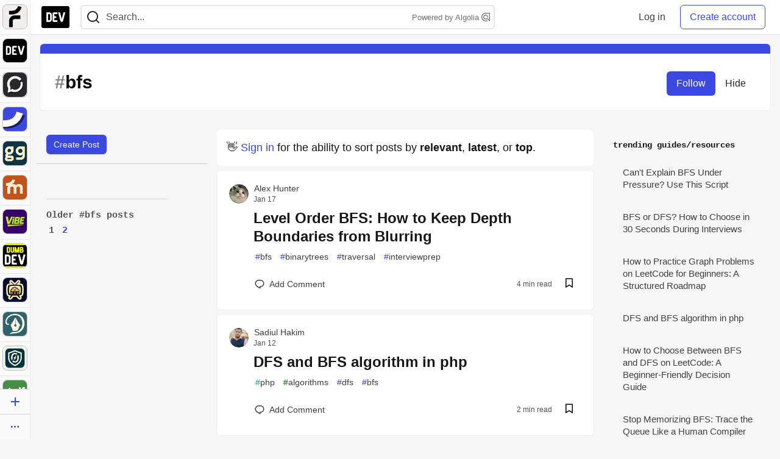

--- FILE ---
content_type: text/html; charset=utf-8
request_url: https://practicaldev-herokuapp-com.global.ssl.fastly.net/t/bfs
body_size: 26974
content:
<!DOCTYPE html>
<html lang="en">
  <head>
    <meta charset="utf-8">
    <title>Bfs - DEV Community</title>
    
  
<link rel="canonical" href="https://dev.to/t/bfs" />
<meta name="description" content="bfs content on DEV Community">
<meta name="keywords" content="software development, engineering, bfs">

<meta property="og:type" content="website" />
<meta property="og:url" content="https://dev.to/t/bfs" />
<meta property="og:title" content="Bfs" />
<meta property="og:description" content="Bfs content on DEV Community" />
<meta property="og:site_name" content="DEV Community" />

<meta name="twitter:site" content="@thepracticaldev">
<meta name="twitter:creator" content="@Bfs">
<meta name="twitter:title" content="Bfs">
<meta name="twitter:description" content="Bfs content on DEV Community">

  <meta name="twitter:card" content="summary_large_image">
  <meta property="og:image" content="https://dev-to-uploads.s3.amazonaws.com/uploads/articles/3otvb2z646ytpt1hl2rv.jpg">
  <meta name="twitter:image:src" content="https://dev-to-uploads.s3.amazonaws.com/uploads/articles/3otvb2z646ytpt1hl2rv.jpg">


      <meta name="last-updated" content="2026-01-20 23:53:50 UTC">
      <meta name="user-signed-in" content="false">
      <meta name="head-cached-at" content="1768953230">
      <meta name="environment" content="production">
      <link rel="stylesheet" href="https://assets.dev.to/assets/minimal-044fc0591881caab0b36d4290b5fda0e31f8f3762e63d2e084a7ad8e34ad0f35.css" media="all" id="main-minimal-stylesheet" />
<link rel="stylesheet" href="https://assets.dev.to/assets/views-c7218f14065ddf63ad3cbc57904019aca23aedfdaa05f2154e3a9c05cd3a4fd2.css" media="all" id="main-views-stylesheet" />
<link rel="stylesheet" href="https://assets.dev.to/assets/crayons-98d64176d3c80084bfc156b30d3cb255984cf0534815e2f01dba15c82604ea30.css" media="all" id="main-crayons-stylesheet" />

      <script src="https://assets.dev.to/assets/base-49a8fe4e07d8957dd667d261ec816890c300d63637698ea97a4da989fa01eeef.js" defer="defer"></script>
<script src="https://assets.dev.to/assets/application-7258612fccf5d56314a6e4ad1898b4f818f474c4bb3485e302428d489a769a17.js" defer="defer"></script>
<script src="https://assets.dev.to/assets/baseInitializers-2f0777a6d67046056f9f42665560ce072de3801292674358ddbad6e135c1891d.js" defer="defer"></script>
<script src="https://assets.dev.to/assets/baseTracking-b6bf73e5ee66633e151e7d5b7c6bbccedfa4c59e3615be97b98c4c0f543ddae7.js" defer="defer"></script>
<script src="https://assets.dev.to/assets/followButtons-a29380c2c88136b97b2b5e63e94614ff7458fc72e07cffa7b6153831c28a40d2.js" defer="defer"></script>

        <meta name="search-script" content="https://assets.dev.to/assets/Search-47b78c90427318f3a0e6fb7266d267b81e2bfe6e124e47aafdb9a513670fa8bc.js">
      <meta name="viewport" content="width=device-width, initial-scale=1.0, viewport-fit=cover">
      <link rel="icon" type="image/x-icon" href="https://media2.dev.to/dynamic/image/width=32,height=,fit=scale-down,gravity=auto,format=auto/https%3A%2F%2Fdev-to-uploads.s3.amazonaws.com%2Fuploads%2Farticles%2F8j7kvp660rqzt99zui8e.png" />
      <link rel="apple-touch-icon" href="https://media2.dev.to/dynamic/image/width=180,height=,fit=scale-down,gravity=auto,format=auto/https%3A%2F%2Fdev-to-uploads.s3.amazonaws.com%2Fuploads%2Farticles%2F8j7kvp660rqzt99zui8e.png">
      <link rel="apple-touch-icon" sizes="152x152" href="https://media2.dev.to/dynamic/image/width=152,height=,fit=scale-down,gravity=auto,format=auto/https%3A%2F%2Fdev-to-uploads.s3.amazonaws.com%2Fuploads%2Farticles%2F8j7kvp660rqzt99zui8e.png">
      <link rel="apple-touch-icon" sizes="180x180" href="https://media2.dev.to/dynamic/image/width=180,height=,fit=scale-down,gravity=auto,format=auto/https%3A%2F%2Fdev-to-uploads.s3.amazonaws.com%2Fuploads%2Farticles%2F8j7kvp660rqzt99zui8e.png">
      <link rel="apple-touch-icon" sizes="167x167" href="https://media2.dev.to/dynamic/image/width=167,height=,fit=scale-down,gravity=auto,format=auto/https%3A%2F%2Fdev-to-uploads.s3.amazonaws.com%2Fuploads%2Farticles%2F8j7kvp660rqzt99zui8e.png">
      <link href="https://media2.dev.to/dynamic/image/width=192,height=,fit=scale-down,gravity=auto,format=auto/https%3A%2F%2Fdev-to-uploads.s3.amazonaws.com%2Fuploads%2Farticles%2F8j7kvp660rqzt99zui8e.png" rel="icon" sizes="192x192" />
      <link href="https://media2.dev.to/dynamic/image/width=128,height=,fit=scale-down,gravity=auto,format=auto/https%3A%2F%2Fdev-to-uploads.s3.amazonaws.com%2Fuploads%2Farticles%2F8j7kvp660rqzt99zui8e.png" rel="icon" sizes="128x128" />
      <meta name="apple-mobile-web-app-title" content="dev.to">
      <meta name="application-name" content="dev.to">
      <meta name="theme-color" content="#ffffff" media="(prefers-color-scheme: light)">
      <meta name="theme-color" content="#000000" media="(prefers-color-scheme: dark)">
      <link rel="search" href="https://dev.to/open-search.xml" type="application/opensearchdescription+xml" title="DEV Community" />

      <meta property="forem:name" content="DEV Community" />
      <meta property="forem:logo" content="https://media2.dev.to/dynamic/image/width=512,height=,fit=scale-down,gravity=auto,format=auto/https%3A%2F%2Fdev-to-uploads.s3.amazonaws.com%2Fuploads%2Farticles%2F8j7kvp660rqzt99zui8e.png" />
      <meta property="forem:domain" content="dev.to" />
    
  </head>
      <body
        class="sans-serif-article-body default-header"
        data-user-status="logged-out"
        data-is-root-subforem="false"
        data-side-nav-visible="true"
        data-community-name="DEV Community"
        data-subscription-icon="https://assets.dev.to/assets/subscription-icon-805dfa7ac7dd660f07ed8d654877270825b07a92a03841aa99a1093bd00431b2.png"
        data-locale="en"
        data-honeybadger-key="hbp_nqu4Y66HuEKlD6YRGssZuRQnPOjDm50J8Zkr"
        data-deployed-at="2026-01-20T22:54:19Z"
        data-latest-commit-id="bd217400be9f2b455ad65f132dc0e0f9f1f8db66"
        data-ga-tracking="UA-71991109-1"
        data-cookie-banner-user-context="logged_out_only"
        data-cookie-banner-platform-context="off"
        data-algolia-id="PRSOBFP46H"
        data-algolia-search-key="9aa7d31610cba78851c9b1f63776a9dd"
        data-algolia-display="true"
        data-dynamic-url-component="bmar11"
        data-ga4-tracking-id="G-TYEM8Y3JN3">
        
        <script>
          if (navigator.userAgent === 'ForemWebView/1' || window.frameElement) {
            document.body.classList.add("hidden-shell");
          }
        </script>

        <link rel="stylesheet" href="https://assets.dev.to/assets/minimal-044fc0591881caab0b36d4290b5fda0e31f8f3762e63d2e084a7ad8e34ad0f35.css" media="all" id="secondary-minimal-stylesheet" />
<link rel="stylesheet" href="https://assets.dev.to/assets/views-c7218f14065ddf63ad3cbc57904019aca23aedfdaa05f2154e3a9c05cd3a4fd2.css" media="all" id="secondary-views-stylesheet" />
<link rel="stylesheet" href="https://assets.dev.to/assets/crayons-98d64176d3c80084bfc156b30d3cb255984cf0534815e2f01dba15c82604ea30.css" media="all" id="secondary-crayons-stylesheet" />

        <div id="body-styles">
          <style>
            :root {
              --accent-brand-lighter-rgb: 80, 99, 301;
              --accent-brand-rgb: 59, 73, 223;
              --accent-brand-darker-rgb: 47, 58, 178;
            }
          </style>
        </div>
        <div id="audiocontent" data-podcast="">
          
        </div>
            <nav id="main-side-bar" class="crayons-side-nav">
  <div class="crayons-side-nav__scrollable">
    <div id="main-sidebar-dropdown-trigger-35" aria-controls="main-sidebar-dropdown-35" data-sidebar-trigger="true" class="crayons-side-nav__item">
      <a class="crayons-side-nav-link" href="//forem.com" rel="noopener noreferrer" id="root-subforem-link" data-sidebar-subforem-id="35">
        <img src="https://media2.dev.to/dynamic/image/width=65,height=,fit=scale-down,gravity=auto,format=auto/https%3A%2F%2Fdev-to-uploads.s3.amazonaws.com%2Fuploads%2Farticles%2Fwalhydbusoe2o1pzxfwj.png" alt="Forem Logo" style="width: 100%; height: auto;">
      </a>
        <div class="profile-preview-card__content profile-preview-card__content--list crayons-dropdown p-4 pt-0 branded-7" id="root-feed-card">
          <header class="crayons-card__header">
            <h3 class="crayons-subtitle-2">
              Forem Feed
            </h3>
            <div class="fs-xs color-base-70">
              Follow new Subforems to improve your feed
            </div>
          </header>
          <div id="main-side-feed" class="crayons-card crayons-card--secondary crayons-layout__content">
          </div>
        </div>
    </div>
    <div id="main-sidebar-dropdown-trigger-1" aria-controls="main-sidebar-dropdown-1" data-sidebar-trigger="true" class="crayons-side-nav__item">
      <a class="crayons-side-nav-link" href="//dev.to" rel="noopener noreferrer" id="" data-sidebar-subforem-id="1">
        <img src="https://media2.dev.to/dynamic/image/width=65,height=,fit=scale-down,gravity=auto,format=auto/https%3A%2F%2Fdev-to-uploads.s3.amazonaws.com%2Fuploads%2Farticles%2F8j7kvp660rqzt99zui8e.png" alt="DEV Community Logo" style="width: 100%; height: auto;">
      </a>
        <div class="profile-preview-card__content crayons-dropdown p-4 pt-0 branded-7">
          <a href="//dev.to">
            <img src="https://media2.dev.to/dynamic/image/width=440,height=,fit=scale-down,gravity=auto,format=auto/https%3A%2F%2Fdev-to-uploads.s3.amazonaws.com%2Fuploads%2Farticles%2F3otvb2z646ytpt1hl2rv.jpg" class="crayons-side-nav__item-cover crayons-side-nav__item-cover--main" style="aspect-ratio: 10 / 5" alt="DEV Community Main Image">
          </a>
          <h3 class="py-2">
            <a href="//dev.to">DEV Community</a>
          </h3>
          <button name="button" type="button" data-info="{&quot;className&quot;:&quot;Subforem&quot;,&quot;style&quot;:&quot;&quot;,&quot;id&quot;:1,&quot;name&quot;:&quot;DEV Community&quot;}" class="crayons-btn follow-action-button whitespace-nowrap w-100 follow-subforem " aria-label="Follow Subforem: DEV Community" aria-pressed="false">Follow</button>
          <p class="crayons-text py-2 fs-s">
            A space to discuss and keep up software development and manage your software career
          </p>
        </div>
    </div>
    <div id="main-sidebar-dropdown-trigger-60" aria-controls="main-sidebar-dropdown-60" data-sidebar-trigger="true" class="crayons-side-nav__item">
      <a class="crayons-side-nav-link" href="//open.forem.com" rel="noopener noreferrer" id="" data-sidebar-subforem-id="60">
        <img src="https://media2.dev.to/dynamic/image/width=65,height=,fit=scale-down,gravity=auto,format=auto/https%3A%2F%2Fdev-to-uploads.s3.amazonaws.com%2Fuploads%2Farticles%2Fg8k8nlv7yl97085q8agp.png" alt="Open Forem Logo" style="width: 100%; height: auto;">
      </a>
        <div class="profile-preview-card__content crayons-dropdown p-4 pt-0 branded-7">
          <a href="//open.forem.com">
            <img src="https://media2.dev.to/dynamic/image/width=440,height=,fit=scale-down,gravity=auto,format=auto/https%3A%2F%2Fdev-to-uploads.s3.amazonaws.com%2Fuploads%2Farticles%2F9azopgwnjjpkgvtn5nux.png" class="crayons-side-nav__item-cover crayons-side-nav__item-cover--main" style="aspect-ratio: 10 / 5" alt="Open Forem Main Image">
          </a>
          <h3 class="py-2">
            <a href="//open.forem.com">Open Forem</a>
          </h3>
          <button name="button" type="button" data-info="{&quot;className&quot;:&quot;Subforem&quot;,&quot;style&quot;:&quot;&quot;,&quot;id&quot;:60,&quot;name&quot;:&quot;Open Forem&quot;}" class="crayons-btn follow-action-button whitespace-nowrap w-100 follow-subforem " aria-label="Follow Subforem: Open Forem" aria-pressed="false">Follow</button>
          <p class="crayons-text py-2 fs-s">
            A general discussion space for the Forem community. If it doesn&#39;t have a home elsewhere, it belongs here
          </p>
        </div>
    </div>
    <div id="main-sidebar-dropdown-trigger-36" aria-controls="main-sidebar-dropdown-36" data-sidebar-trigger="true" class="crayons-side-nav__item">
      <a class="crayons-side-nav-link" href="//future.forem.com" rel="noopener noreferrer" id="" data-sidebar-subforem-id="36">
        <img src="https://media2.dev.to/dynamic/image/width=65,height=,fit=scale-down,gravity=auto,format=auto/https%3A%2F%2Fdev-to-uploads.s3.amazonaws.com%2Fuploads%2Farticles%2F9xjsbjb3ulcgpx932599.png" alt="Future Logo" style="width: 100%; height: auto;">
      </a>
        <div class="profile-preview-card__content crayons-dropdown p-4 pt-0 branded-7">
          <a href="//future.forem.com">
            <img src="https://media2.dev.to/dynamic/image/width=440,height=,fit=scale-down,gravity=auto,format=auto/https%3A%2F%2Fdev-to-uploads.s3.amazonaws.com%2Fuploads%2Farticles%2Frnip9mvroe4n1spfm43q.png" class="crayons-side-nav__item-cover crayons-side-nav__item-cover--main" style="aspect-ratio: 10 / 5" alt="Future Main Image">
          </a>
          <h3 class="py-2">
            <a href="//future.forem.com">Future</a>
          </h3>
          <button name="button" type="button" data-info="{&quot;className&quot;:&quot;Subforem&quot;,&quot;style&quot;:&quot;&quot;,&quot;id&quot;:36,&quot;name&quot;:&quot;Future&quot;}" class="crayons-btn follow-action-button whitespace-nowrap w-100 follow-subforem " aria-label="Follow Subforem: Future" aria-pressed="false">Follow</button>
          <p class="crayons-text py-2 fs-s">
            News and discussion of science and technology such as AI, VR, cryptocurrency, quantum computing, and more.
          </p>
        </div>
    </div>
    <div id="main-sidebar-dropdown-trigger-43" aria-controls="main-sidebar-dropdown-43" data-sidebar-trigger="true" class="crayons-side-nav__item">
      <a class="crayons-side-nav-link" href="//gg.forem.com" rel="noopener noreferrer" id="" data-sidebar-subforem-id="43">
        <img src="https://media2.dev.to/dynamic/image/width=65,height=,fit=scale-down,gravity=auto,format=auto/https%3A%2F%2Fdev-to-uploads.s3.amazonaws.com%2Fuploads%2Farticles%2Fd89n749pwv3d05i93pfd.png" alt="Gamers Forem Logo" style="width: 100%; height: auto;">
      </a>
        <div class="profile-preview-card__content crayons-dropdown p-4 pt-0 branded-7">
          <a href="//gg.forem.com">
            <img src="https://media2.dev.to/dynamic/image/width=440,height=,fit=scale-down,gravity=auto,format=auto/https%3A%2F%2Fdev-to-uploads.s3.amazonaws.com%2Fuploads%2Farticles%2Fgg6i5z7ureeu96cayz19.png" class="crayons-side-nav__item-cover crayons-side-nav__item-cover--main" style="aspect-ratio: 10 / 5" alt="Gamers Forem Main Image">
          </a>
          <h3 class="py-2">
            <a href="//gg.forem.com">Gamers Forem</a>
          </h3>
          <button name="button" type="button" data-info="{&quot;className&quot;:&quot;Subforem&quot;,&quot;style&quot;:&quot;&quot;,&quot;id&quot;:43,&quot;name&quot;:&quot;Gamers Forem&quot;}" class="crayons-btn follow-action-button whitespace-nowrap w-100 follow-subforem " aria-label="Follow Subforem: Gamers Forem" aria-pressed="false">Follow</button>
          <p class="crayons-text py-2 fs-s">
            An inclusive community for gaming enthusiasts
          </p>
        </div>
    </div>
    <div id="main-sidebar-dropdown-trigger-42" aria-controls="main-sidebar-dropdown-42" data-sidebar-trigger="true" class="crayons-side-nav__item">
      <a class="crayons-side-nav-link" href="//music.forem.com" rel="noopener noreferrer" id="" data-sidebar-subforem-id="42">
        <img src="https://media2.dev.to/dynamic/image/width=65,height=,fit=scale-down,gravity=auto,format=auto/https%3A%2F%2Fdev-to-uploads.s3.amazonaws.com%2Fuploads%2Farticles%2Feyc812o5ed0he648y218.png" alt="Music Forem Logo" style="width: 100%; height: auto;">
      </a>
        <div class="profile-preview-card__content crayons-dropdown p-4 pt-0 branded-7">
          <a href="//music.forem.com">
            <img src="https://media2.dev.to/dynamic/image/width=440,height=,fit=scale-down,gravity=auto,format=auto/https%3A%2F%2Fdev-to-uploads.s3.amazonaws.com%2Fuploads%2Farticles%2Fqji7l84bi520qypekh4t.png" class="crayons-side-nav__item-cover crayons-side-nav__item-cover--main" style="aspect-ratio: 10 / 5" alt="Music Forem Main Image">
          </a>
          <h3 class="py-2">
            <a href="//music.forem.com">Music Forem</a>
          </h3>
          <button name="button" type="button" data-info="{&quot;className&quot;:&quot;Subforem&quot;,&quot;style&quot;:&quot;&quot;,&quot;id&quot;:42,&quot;name&quot;:&quot;Music Forem&quot;}" class="crayons-btn follow-action-button whitespace-nowrap w-100 follow-subforem " aria-label="Follow Subforem: Music Forem" aria-pressed="false">Follow</button>
          <p class="crayons-text py-2 fs-s">
            From composing and gigging to gear, hot music takes, and everything in between.
          </p>
        </div>
    </div>
    <div id="main-sidebar-dropdown-trigger-44" aria-controls="main-sidebar-dropdown-44" data-sidebar-trigger="true" class="crayons-side-nav__item">
      <a class="crayons-side-nav-link" href="//vibe.forem.com" rel="noopener noreferrer" id="" data-sidebar-subforem-id="44">
        <img src="https://media2.dev.to/dynamic/image/width=65,height=,fit=scale-down,gravity=auto,format=auto/https%3A%2F%2Fdev-to-uploads.s3.amazonaws.com%2Fuploads%2Farticles%2Fzhktp1xvmpf29y860wd3.png" alt="Vibe Coding Forem Logo" style="width: 100%; height: auto;">
      </a>
        <div class="profile-preview-card__content crayons-dropdown p-4 pt-0 branded-7">
          <a href="//vibe.forem.com">
            <img src="https://media2.dev.to/dynamic/image/width=440,height=,fit=scale-down,gravity=auto,format=auto/https%3A%2F%2Fdev-to-uploads.s3.amazonaws.com%2Fuploads%2Farticles%2Fetixkjcs50ddkp6wlv4p.png" class="crayons-side-nav__item-cover crayons-side-nav__item-cover--main" style="aspect-ratio: 10 / 5" alt="Vibe Coding Forem Main Image">
          </a>
          <h3 class="py-2">
            <a href="//vibe.forem.com">Vibe Coding Forem</a>
          </h3>
          <button name="button" type="button" data-info="{&quot;className&quot;:&quot;Subforem&quot;,&quot;style&quot;:&quot;&quot;,&quot;id&quot;:44,&quot;name&quot;:&quot;Vibe Coding Forem&quot;}" class="crayons-btn follow-action-button whitespace-nowrap w-100 follow-subforem " aria-label="Follow Subforem: Vibe Coding Forem" aria-pressed="false">Follow</button>
          <p class="crayons-text py-2 fs-s">
            Discussing AI software development, and showing off what we&#39;re building.
          </p>
        </div>
    </div>
    <div id="main-sidebar-dropdown-trigger-41" aria-controls="main-sidebar-dropdown-41" data-sidebar-trigger="true" class="crayons-side-nav__item">
      <a class="crayons-side-nav-link" href="//dumb.dev.to" rel="noopener noreferrer" id="" data-sidebar-subforem-id="41">
        <img src="https://media2.dev.to/dynamic/image/width=65,height=,fit=scale-down,gravity=auto,format=auto/https%3A%2F%2Fdev-to-uploads.s3.amazonaws.com%2Fuploads%2Farticles%2Finbbclsxtvxdfo0p2n66.png" alt="DUMB DEV Community Logo" style="width: 100%; height: auto;">
      </a>
        <div class="profile-preview-card__content crayons-dropdown p-4 pt-0 branded-7">
          <a href="//dumb.dev.to">
            <img src="https://media2.dev.to/dynamic/image/width=440,height=,fit=scale-down,gravity=auto,format=auto/https%3A%2F%2Fdev-to-uploads.s3.amazonaws.com%2Fuploads%2Farticles%2Fvb6sq9t5ehunzj4r4695.png" class="crayons-side-nav__item-cover crayons-side-nav__item-cover--main" style="aspect-ratio: 10 / 5" alt="DUMB DEV Community Main Image">
          </a>
          <h3 class="py-2">
            <a href="//dumb.dev.to">DUMB DEV Community</a>
          </h3>
          <button name="button" type="button" data-info="{&quot;className&quot;:&quot;Subforem&quot;,&quot;style&quot;:&quot;&quot;,&quot;id&quot;:41,&quot;name&quot;:&quot;DUMB DEV Community&quot;}" class="crayons-btn follow-action-button whitespace-nowrap w-100 follow-subforem " aria-label="Follow Subforem: DUMB DEV Community" aria-pressed="false">Follow</button>
          <p class="crayons-text py-2 fs-s">
            Memes and software development shitposting
          </p>
        </div>
    </div>
    <div id="main-sidebar-dropdown-trigger-46" aria-controls="main-sidebar-dropdown-46" data-sidebar-trigger="true" class="crayons-side-nav__item">
      <a class="crayons-side-nav-link" href="//popcorn.forem.com" rel="noopener noreferrer" id="" data-sidebar-subforem-id="46">
        <img src="https://media2.dev.to/dynamic/image/width=65,height=,fit=scale-down,gravity=auto,format=auto/https%3A%2F%2Fdev-to-uploads.s3.amazonaws.com%2Fuploads%2Farticles%2Fmkwem77uxpvir9vy9eeu.png" alt="Popcorn Movies and TV Logo" style="width: 100%; height: auto;">
      </a>
        <div class="profile-preview-card__content crayons-dropdown p-4 pt-0 branded-7">
          <a href="//popcorn.forem.com">
            <img src="https://media2.dev.to/dynamic/image/width=440,height=,fit=scale-down,gravity=auto,format=auto/https%3A%2F%2Fdev-to-uploads.s3.amazonaws.com%2Fuploads%2Farticles%2Fi8rwbqi6l4wln8kbx606.png" class="crayons-side-nav__item-cover crayons-side-nav__item-cover--main" style="aspect-ratio: 10 / 5" alt="Popcorn Movies and TV Main Image">
          </a>
          <h3 class="py-2">
            <a href="//popcorn.forem.com">Popcorn Movies and TV</a>
          </h3>
          <button name="button" type="button" data-info="{&quot;className&quot;:&quot;Subforem&quot;,&quot;style&quot;:&quot;&quot;,&quot;id&quot;:46,&quot;name&quot;:&quot;Popcorn Movies and TV&quot;}" class="crayons-btn follow-action-button whitespace-nowrap w-100 follow-subforem " aria-label="Follow Subforem: Popcorn Movies and TV" aria-pressed="false">Follow</button>
          <p class="crayons-text py-2 fs-s">
            Movie and TV enthusiasm, criticism and everything in-between.
          </p>
        </div>
    </div>
    <div id="main-sidebar-dropdown-trigger-48" aria-controls="main-sidebar-dropdown-48" data-sidebar-trigger="true" class="crayons-side-nav__item">
      <a class="crayons-side-nav-link" href="//design.forem.com" rel="noopener noreferrer" id="" data-sidebar-subforem-id="48">
        <img src="https://media2.dev.to/dynamic/image/width=65,height=,fit=scale-down,gravity=auto,format=auto/https%3A%2F%2Fdev-to-uploads.s3.amazonaws.com%2Fuploads%2Farticles%2Ff83jl8yxfp6c5srbo02f.png" alt="Design Community Logo" style="width: 100%; height: auto;">
      </a>
        <div class="profile-preview-card__content crayons-dropdown p-4 pt-0 branded-7">
          <a href="//design.forem.com">
            <img src="https://media2.dev.to/dynamic/image/width=440,height=,fit=scale-down,gravity=auto,format=auto/https%3A%2F%2Fdev-to-uploads.s3.amazonaws.com%2Fuploads%2Farticles%2Fujjn1ap9mpq8bwzn76em.png" class="crayons-side-nav__item-cover crayons-side-nav__item-cover--main" style="aspect-ratio: 10 / 5" alt="Design Community Main Image">
          </a>
          <h3 class="py-2">
            <a href="//design.forem.com">Design Community</a>
          </h3>
          <button name="button" type="button" data-info="{&quot;className&quot;:&quot;Subforem&quot;,&quot;style&quot;:&quot;&quot;,&quot;id&quot;:48,&quot;name&quot;:&quot;Design Community&quot;}" class="crayons-btn follow-action-button whitespace-nowrap w-100 follow-subforem " aria-label="Follow Subforem: Design Community" aria-pressed="false">Follow</button>
          <p class="crayons-text py-2 fs-s">
            Web design, graphic design and everything in-between
          </p>
        </div>
    </div>
    <div id="main-sidebar-dropdown-trigger-59" aria-controls="main-sidebar-dropdown-59" data-sidebar-trigger="true" class="crayons-side-nav__item">
      <a class="crayons-side-nav-link" href="//zeroday.forem.com" rel="noopener noreferrer" id="" data-sidebar-subforem-id="59">
        <img src="https://media2.dev.to/dynamic/image/width=65,height=,fit=scale-down,gravity=auto,format=auto/https%3A%2F%2Fdev-to-uploads.s3.amazonaws.com%2Fuploads%2Farticles%2Fdmn0m1ocwggrdvsma2cm.png" alt="Security Forem Logo" style="width: 100%; height: auto;">
      </a>
        <div class="profile-preview-card__content crayons-dropdown p-4 pt-0 branded-7">
          <a href="//zeroday.forem.com">
            <img src="https://media2.dev.to/dynamic/image/width=440,height=,fit=scale-down,gravity=auto,format=auto/https%3A%2F%2Fdev-to-uploads.s3.amazonaws.com%2Fuploads%2Farticles%2Fhlhtmj657f6j9nh8mxwm.png" class="crayons-side-nav__item-cover crayons-side-nav__item-cover--main" style="aspect-ratio: 10 / 5" alt="Security Forem Main Image">
          </a>
          <h3 class="py-2">
            <a href="//zeroday.forem.com">Security Forem</a>
          </h3>
          <button name="button" type="button" data-info="{&quot;className&quot;:&quot;Subforem&quot;,&quot;style&quot;:&quot;&quot;,&quot;id&quot;:59,&quot;name&quot;:&quot;Security Forem&quot;}" class="crayons-btn follow-action-button whitespace-nowrap w-100 follow-subforem " aria-label="Follow Subforem: Security Forem" aria-pressed="false">Follow</button>
          <p class="crayons-text py-2 fs-s">
            Your central hub for all things security. From ethical hacking and CTFs to GRC and career development, for beginners and pros alike
          </p>
        </div>
    </div>
    <div id="main-sidebar-dropdown-trigger-47" aria-controls="main-sidebar-dropdown-47" data-sidebar-trigger="true" class="crayons-side-nav__item">
      <a class="crayons-side-nav-link" href="//golf.forem.com" rel="noopener noreferrer" id="" data-sidebar-subforem-id="47">
        <img src="https://media2.dev.to/dynamic/image/width=65,height=,fit=scale-down,gravity=auto,format=auto/https%3A%2F%2Fdev-to-uploads.s3.amazonaws.com%2Fuploads%2Farticles%2Fnijx8yj8r5psetuqsw5z.png" alt="Golf Forem Logo" style="width: 100%; height: auto;">
      </a>
        <div class="profile-preview-card__content crayons-dropdown p-4 pt-0 branded-7">
          <a href="//golf.forem.com">
            <img src="https://media2.dev.to/dynamic/image/width=440,height=,fit=scale-down,gravity=auto,format=auto/https%3A%2F%2Fdev-to-uploads.s3.amazonaws.com%2Fuploads%2Farticles%2Fp2khtue7prp0t5p0pouh.png" class="crayons-side-nav__item-cover crayons-side-nav__item-cover--main" style="aspect-ratio: 10 / 5" alt="Golf Forem Main Image">
          </a>
          <h3 class="py-2">
            <a href="//golf.forem.com">Golf Forem</a>
          </h3>
          <button name="button" type="button" data-info="{&quot;className&quot;:&quot;Subforem&quot;,&quot;style&quot;:&quot;&quot;,&quot;id&quot;:47,&quot;name&quot;:&quot;Golf Forem&quot;}" class="crayons-btn follow-action-button whitespace-nowrap w-100 follow-subforem " aria-label="Follow Subforem: Golf Forem" aria-pressed="false">Follow</button>
          <p class="crayons-text py-2 fs-s">
            A community of golfers and golfing enthusiasts
          </p>
        </div>
    </div>
    <div id="main-sidebar-dropdown-trigger-55" aria-controls="main-sidebar-dropdown-55" data-sidebar-trigger="true" class="crayons-side-nav__item">
      <a class="crayons-side-nav-link" href="//crypto.forem.com" rel="noopener noreferrer" id="" data-sidebar-subforem-id="55">
        <img src="https://media2.dev.to/dynamic/image/width=65,height=,fit=scale-down,gravity=auto,format=auto/https%3A%2F%2Fdev-to-uploads.s3.amazonaws.com%2Fuploads%2Farticles%2Fzbfoyqjor9xqe5xtqani.png" alt="Crypto Forem Logo" style="width: 100%; height: auto;">
      </a>
        <div class="profile-preview-card__content crayons-dropdown p-4 pt-0 branded-7">
          <a href="//crypto.forem.com">
            <img src="https://media2.dev.to/dynamic/image/width=440,height=,fit=scale-down,gravity=auto,format=auto/https%3A%2F%2Fdev-to-uploads.s3.amazonaws.com%2Fuploads%2Farticles%2Fg0rowhjp8x0bqzdsmq0w.png" class="crayons-side-nav__item-cover crayons-side-nav__item-cover--main" style="aspect-ratio: 10 / 5" alt="Crypto Forem Main Image">
          </a>
          <h3 class="py-2">
            <a href="//crypto.forem.com">Crypto Forem</a>
          </h3>
          <button name="button" type="button" data-info="{&quot;className&quot;:&quot;Subforem&quot;,&quot;style&quot;:&quot;&quot;,&quot;id&quot;:55,&quot;name&quot;:&quot;Crypto Forem&quot;}" class="crayons-btn follow-action-button whitespace-nowrap w-100 follow-subforem " aria-label="Follow Subforem: Crypto Forem" aria-pressed="false">Follow</button>
          <p class="crayons-text py-2 fs-s">
            A collaborative community for all things Crypto—from Bitcoin to protocol development and DeFi to NFTs and market analysis.
          </p>
        </div>
    </div>
    <div id="main-sidebar-dropdown-trigger-61" aria-controls="main-sidebar-dropdown-61" data-sidebar-trigger="true" class="crayons-side-nav__item">
      <a class="crayons-side-nav-link" href="//parenting.forem.com" rel="noopener noreferrer" id="" data-sidebar-subforem-id="61">
        <img src="https://media2.dev.to/dynamic/image/width=65,height=,fit=scale-down,gravity=auto,format=auto/https%3A%2F%2Fdev-to-uploads.s3.amazonaws.com%2Fuploads%2Fsubforem_images%2Fmain_logo_5A1ZlPe69YTXNRsAxCXK.png" alt="Parenting Logo" style="width: 100%; height: auto;">
      </a>
        <div class="profile-preview-card__content crayons-dropdown p-4 pt-0 branded-7">
          <a href="//parenting.forem.com">
            <img src="https://media2.dev.to/dynamic/image/width=440,height=,fit=scale-down,gravity=auto,format=auto/https%3A%2F%2Fdev-to-uploads.s3.amazonaws.com%2Fuploads%2Fsubforem_images%2Fsocial_card_rFghJWhbtJWReC430aDM.png" class="crayons-side-nav__item-cover crayons-side-nav__item-cover--main" style="aspect-ratio: 10 / 5" alt="Parenting Main Image">
          </a>
          <h3 class="py-2">
            <a href="//parenting.forem.com">Parenting</a>
          </h3>
          <button name="button" type="button" data-info="{&quot;className&quot;:&quot;Subforem&quot;,&quot;style&quot;:&quot;&quot;,&quot;id&quot;:61,&quot;name&quot;:&quot;Parenting&quot;}" class="crayons-btn follow-action-button whitespace-nowrap w-100 follow-subforem " aria-label="Follow Subforem: Parenting" aria-pressed="false">Follow</button>
          <p class="crayons-text py-2 fs-s">
            A place for parents to the share the joys, challenges, and wisdom that come from raising kids. We&#39;re here for them and for each other.
          </p>
        </div>
    </div>
    <div id="main-sidebar-dropdown-trigger-39" aria-controls="main-sidebar-dropdown-39" data-sidebar-trigger="true" class="crayons-side-nav__item">
      <a class="crayons-side-nav-link" href="//core.forem.com" rel="noopener noreferrer" id="" data-sidebar-subforem-id="39">
        <img src="https://media2.dev.to/dynamic/image/width=65,height=,fit=scale-down,gravity=auto,format=auto/https%3A%2F%2Fdev-to-uploads.s3.amazonaws.com%2Fuploads%2Farticles%2Fupzbzgpb13b3e0dfxf51.png" alt="Forem Core Logo" style="width: 100%; height: auto;">
      </a>
        <div class="profile-preview-card__content crayons-dropdown p-4 pt-0 branded-7">
          <a href="//core.forem.com">
            <img src="https://media2.dev.to/dynamic/image/width=440,height=,fit=scale-down,gravity=auto,format=auto/https%3A%2F%2Fdev-to-uploads.s3.amazonaws.com%2Fuploads%2Farticles%2F7qi7bzwq9yok35no2owa.png" class="crayons-side-nav__item-cover crayons-side-nav__item-cover--main" style="aspect-ratio: 10 / 5" alt="Forem Core Main Image">
          </a>
          <h3 class="py-2">
            <a href="//core.forem.com">Forem Core</a>
          </h3>
          <button name="button" type="button" data-info="{&quot;className&quot;:&quot;Subforem&quot;,&quot;style&quot;:&quot;&quot;,&quot;id&quot;:39,&quot;name&quot;:&quot;Forem Core&quot;}" class="crayons-btn follow-action-button whitespace-nowrap w-100 follow-subforem " aria-label="Follow Subforem: Forem Core" aria-pressed="false">Follow</button>
          <p class="crayons-text py-2 fs-s">
            Discussing the core forem open source software project — features, bugs, performance, self-hosting.
          </p>
        </div>
    </div>
    <div id="main-sidebar-dropdown-trigger-51" aria-controls="main-sidebar-dropdown-51" data-sidebar-trigger="true" class="crayons-side-nav__item">
      <a class="crayons-side-nav-link" href="//maker.forem.com" rel="noopener noreferrer" id="" data-sidebar-subforem-id="51">
        <img src="https://media2.dev.to/dynamic/image/width=65,height=,fit=scale-down,gravity=auto,format=auto/https%3A%2F%2Fdev-to-uploads.s3.amazonaws.com%2Fuploads%2Farticles%2F7mwsgj74kx4dn0fliwh7.png" alt="Maker Forem Logo" style="width: 100%; height: auto;">
      </a>
        <div class="profile-preview-card__content crayons-dropdown p-4 pt-0 branded-7">
          <a href="//maker.forem.com">
            <img src="https://media2.dev.to/dynamic/image/width=440,height=,fit=scale-down,gravity=auto,format=auto/https%3A%2F%2Fdev-to-uploads.s3.amazonaws.com%2Fuploads%2Farticles%2F01bkopv3unqemfs036vr.png" class="crayons-side-nav__item-cover crayons-side-nav__item-cover--main" style="aspect-ratio: 10 / 5" alt="Maker Forem Main Image">
          </a>
          <h3 class="py-2">
            <a href="//maker.forem.com">Maker Forem</a>
          </h3>
          <button name="button" type="button" data-info="{&quot;className&quot;:&quot;Subforem&quot;,&quot;style&quot;:&quot;&quot;,&quot;id&quot;:51,&quot;name&quot;:&quot;Maker Forem&quot;}" class="crayons-btn follow-action-button whitespace-nowrap w-100 follow-subforem " aria-label="Follow Subforem: Maker Forem" aria-pressed="false">Follow</button>
          <p class="crayons-text py-2 fs-s">
            A community for makers, hobbyists, and professionals to discuss Arduino, Raspberry Pi, 3D printing, and much more.
          </p>
        </div>
    </div>
    <div id="main-sidebar-dropdown-trigger-63" aria-controls="main-sidebar-dropdown-63" data-sidebar-trigger="true" class="crayons-side-nav__item">
      <a class="crayons-side-nav-link" href="//hmpljs.forem.com" rel="noopener noreferrer" id="" data-sidebar-subforem-id="63">
        <img src="https://media2.dev.to/dynamic/image/width=65,height=,fit=scale-down,gravity=auto,format=auto/https%3A%2F%2Fdev-to-uploads.s3.amazonaws.com%2Fuploads%2Farticles%2F3yl1tok1l7116unun3e9.png" alt="HMPL.js Forem Logo" style="width: 100%; height: auto;">
      </a>
        <div class="profile-preview-card__content crayons-dropdown p-4 pt-0 branded-7">
          <a href="//hmpljs.forem.com">
            <img src="https://media2.dev.to/dynamic/image/width=440,height=,fit=scale-down,gravity=auto,format=auto/https%3A%2F%2Fdev-to-uploads.s3.amazonaws.com%2Fuploads%2Farticles%2F5ccjfqjnhjn866cfyngt.png" class="crayons-side-nav__item-cover crayons-side-nav__item-cover--main" style="aspect-ratio: 10 / 5" alt="HMPL.js Forem Main Image">
          </a>
          <h3 class="py-2">
            <a href="//hmpljs.forem.com">HMPL.js Forem</a>
          </h3>
          <button name="button" type="button" data-info="{&quot;className&quot;:&quot;Subforem&quot;,&quot;style&quot;:&quot;&quot;,&quot;id&quot;:63,&quot;name&quot;:&quot;HMPL.js Forem&quot;}" class="crayons-btn follow-action-button whitespace-nowrap w-100 follow-subforem " aria-label="Follow Subforem: HMPL.js Forem" aria-pressed="false">Follow</button>
          <p class="crayons-text py-2 fs-s">
            For developers using HMPL.js to build fast, lightweight web apps. A space to share projects, ask questions, and discuss server-driven templating
          </p>
        </div>
    </div>
  </div>
  <a class="crayons-side-nav__item crayons-side-nav__item--add subforems-menu-tooltip" href="/subforems/new" data-tooltip="New subforem">
    <svg xmlns="http://www.w3.org/2000/svg" fill="none" height="24" width="24" role="img" aria-labelledby="apcgur4vx8j050ms2mrkqlzwibmx7mbv" class="crayons-icon "><title id="apcgur4vx8j050ms2mrkqlzwibmx7mbv">Dropdown menu</title>
    <path d="M11 11V5h2v6h6v2h-6v6h-2v-6H5v-2z" fill="#08090a"></path>
</svg>

  </a>
  <a class="crayons-side-nav__item crayons-side-nav__item--menu subforems-menu-tooltip" href="/subforems" data-tooltip="View all Subforems">
    <svg xmlns="http://www.w3.org/2000/svg" width="24" height="24" viewBox="0 0 24 24" role="img" aria-labelledby="ah2fnc8jr7bgzrxev2c3rw8q0zuoiqbe" class="crayons-icon "><title id="ah2fnc8jr7bgzrxev2c3rw8q0zuoiqbe">Dropdown menu</title>
    <path fill-rule="evenodd" clip-rule="evenodd" d="M8.25 12a1.5 1.5 0 11-3 0 1.5 1.5 0 013 0zm5.25 0a1.5 1.5 0 11-3 0 1.5 1.5 0 013 0zm3.75 1.5a1.5 1.5 0 100-3 1.5 1.5 0 000 3z"></path>
</svg>

  </a>
</nav>

<script>
  (function () {
    // Utility: base64 unicode decode (for cookie payload)
    function base64DecodeUnicode(str) {
      try {
        return decodeURIComponent(
          atob(str)
            .split("")
            .map((c) => {
              return "%" + ("00" + c.charCodeAt(0).toString(16)).slice(-2);
            })
            .join(""),
        );
      } catch (e) {
        console.error("base64DecodeUnicode failed:", e);
        return null;
      }
    }

    function getCookie(name) {
      const match = document.cookie.match(
        new RegExp("(^|; )" + name.replace(/([.*+?^${}()|[\]\\])/g, "\\$1") + "=([^;]*)"),
      );
      return match ? decodeURIComponent(match[2]) : null;
    }

    function getUserFromCookie() {
      const raw = getCookie("current_user");
      if (!raw) return null;
      const decoded = base64DecodeUnicode(raw);
      if (!decoded) return null;
      try {
        return JSON.parse(decoded);
      } catch (e) {
        console.error("Parsing user from cookie failed:", e);
        return null;
      }
    }

    // --- user acquisition: prefer cookie, fallback to localStorage ---
    const storedCurrentUser = (() => {
      const fromCookie = getUserFromCookie();
      if (fromCookie) return fromCookie;
      const stored = localStorage?.getItem("current_user");
      if (!stored) return null;
      try {
        return JSON.parse(stored);
      } catch (e) {
        console.error("Parsing user from localStorage failed:", e);
        return null;
      }
    })();

    // apply authorization/display logic and reorder if present
    if (storedCurrentUser) {

      if (storedCurrentUser?.ordered_subforem_ids?.length > 0) {
        const subforemIds = storedCurrentUser.ordered_subforem_ids;
        const sidebar = document.getElementById("main-side-bar");
        const rootLink = document.getElementById("root-subforem-link");
        const rootSubforemId = rootLink?.getAttribute("data-sidebar-subforem-id");

        const subforemElements = sidebar.querySelectorAll("[data-sidebar-subforem-id]");
        const subforemMap = {};

        subforemElements.forEach((el) => {
          const id = el.getAttribute("data-sidebar-subforem-id");
          if (id !== rootSubforemId) {
            subforemMap[id] = el.closest(".crayons-side-nav__item");
          }
        });

        // remove non-root existing items
        Object.values(subforemMap).forEach((item) => {
          if (item && item.parentNode) {
            item.remove();
          }
        });

        // append in user's order (excluding root)
        const scrollableContainer = sidebar.querySelector(".crayons-side-nav__scrollable");
        subforemIds.forEach((id) => {
          if (id !== rootSubforemId && subforemMap[id]) {
            scrollableContainer.appendChild(subforemMap[id]);
          }
        });

        // append leftovers not in the user's list
        Object.keys(subforemMap).forEach((id) => {
          const parsedId = parseInt(id, 10);
          if (!subforemIds.includes(parsedId) && subforemMap[id]) {
            scrollableContainer.appendChild(subforemMap[id]);
          }
        });

        // ensure menu is last
        const menu = sidebar.querySelector(".crayons-side-nav__item--menu");
        if (menu) {
          sidebar.appendChild(menu);
        }
      }
    }

    // active subforem highlight based on current context
    const currentSubforemId = document.body.getAttribute("data-subforem-id");
    if (currentSubforemId) {
      const matching = document.querySelector(
        `[data-sidebar-subforem-id="${currentSubforemId}"]`,
      );
      if (matching) {
        matching.classList.add("active");
      }
    }
  })();
</script>

<script>
  document.addEventListener("DOMContentLoaded", () => {
    const sidebar = document.getElementById("main-side-bar");
    if (!sidebar) return;

    const items = sidebar.querySelectorAll(".crayons-side-nav__item");
    let hoverTimeout;
    let hasMoved = false;
    let lastMouseX = 0;
    let lastMouseY = 0;

    document.addEventListener("mousemove", (e) => {
      lastMouseX = e.clientX;
      lastMouseY = e.clientY;
      hasMoved = true;
    });

    items.forEach((item) => {
      item.addEventListener("mouseleave", function () {
        this.dataset.hasLeftOnce = "true";
        if (this.classList.contains("hovered")) {
          this.classList.remove("hovered");
          this.classList.add("not-hovered");
        }
      });

      item.addEventListener("mouseenter", function (e) {
        if (!hasMoved && !this.dataset.hasLeftOnce) {
          return;
        }

        const targetItem = this;
        const currentActive = sidebar.querySelector(
          ".crayons-side-nav__item.hovered",
        );

        const switchActiveState = () => {
          if (currentActive && currentActive !== targetItem) {
            currentActive.classList.remove("hovered");
            currentActive.classList.add("not-hovered");
            
            // Reset styles on the previous active item's pop-out card
            const previousPreviewCard = currentActive.querySelector(".profile-preview-card__content");
            if (previousPreviewCard) {
              previousPreviewCard.style.position = '';
              previousPreviewCard.style.left = '';
              previousPreviewCard.style.top = '';
              previousPreviewCard.style.bottom = '';
              previousPreviewCard.style.width = '';
              previousPreviewCard.style.zIndex = '';
            }
          }
          targetItem.classList.remove("not-hovered");
          targetItem.classList.add("hovered");
          let feedEl = document.getElementById('root-feed-card');
          if (feedEl) {
            feedEl.scrollTop = 0;
          }

          // --- NEW LOGIC START ---
          const previewCard = targetItem.querySelector(
            ".profile-preview-card__content",
          );
          if (previewCard) {
            const rect = targetItem.getBoundingClientRect();
            
            // Position the card relative to the viewport
            previewCard.style.position = 'fixed';
            previewCard.style.left = '48px';
            previewCard.style.width = '290px';
            previewCard.style.zIndex = '3000';
            
            if (window.innerHeight - rect.bottom < 280) {
              previewCard.classList.add("profile-preview-card__upsidedown");
              previewCard.style.top = 'auto';
              previewCard.style.bottom = `${window.innerHeight - rect.bottom - 30}px`;
            } else {
              previewCard.classList.remove("profile-preview-card__upsidedown");
              previewCard.style.top = `${rect.top - 30}px`;
              previewCard.style.bottom = 'auto';
            }
          }
          // --- NEW LOGIC END ---
        };

        clearTimeout(hoverTimeout);

        let delay = 20;
        const deltaX = e.clientX - lastMouseX;
        const deltaY = e.clientY - lastMouseY;

        if (deltaX > 10 && deltaX >= Math.abs(deltaY)) {
          delay = 250;
        }

        if (currentActive && currentActive !== targetItem) {
          hoverTimeout = setTimeout(switchActiveState, delay);
        } else {
          switchActiveState();
        }
      });
    });

    sidebar.addEventListener("mouseleave", () => {
      clearTimeout(hoverTimeout);
      const activeItem = sidebar.querySelector(
        ".crayons-side-nav__item.hovered",
      );
      if (activeItem) {
        activeItem.classList.remove("hovered");
        activeItem.classList.add("not-hovered");
        
        // Reset any inline styles on the pop-out card
        const previewCard = activeItem.querySelector(".profile-preview-card__content");
        if (previewCard) {
          previewCard.style.position = '';
          previewCard.style.left = '';
          previewCard.style.top = '';
          previewCard.style.bottom = '';
          previewCard.style.width = '';
          previewCard.style.zIndex = '';
        }
      }
    });
  });
</script>

<script src="https://assets.dev.to/assets/mainSidebar-10996dbfced598bf8143689e86ee995945103270acd272ccf8bab9d50c74074b.js" defer="defer"></script>

        <div class="navigation-progress" id="navigation-progress"></div>

<header id="topbar" class="crayons-header topbar print-hidden">
  <span id="route-change-target" tabindex="-1"></span>
  <a href="#main-content" class="skip-content-link">Skip to content</a>
  <div class="crayons-header__container">
    <span class="inline-block m:hidden ">
      <button class="c-btn c-btn--icon-alone js-hamburger-trigger mx-2">
        <svg xmlns="http://www.w3.org/2000/svg" width="24" height="24" viewBox="0 0 24 24" role="img" aria-labelledby="a5jrodcw3qq79jfnzhjs7q54szb2vkyd" class="crayons-icon"><title id="a5jrodcw3qq79jfnzhjs7q54szb2vkyd">Navigation menu</title>
    <path d="M3 4h18v2H3V4zm0 7h18v2H3v-2zm0 7h18v2H3v-2z"></path>
</svg>

      </button>
    </span>
    <a href="/" class="site-logo" aria-label="DEV Community Home" >
    <img class="site-logo__img"
         src="https://media2.dev.to/dynamic/image/quality=100/https://dev-to-uploads.s3.amazonaws.com/uploads/logos/resized_logo_UQww2soKuUsjaOGNB38o.png"
         style="aspect-ratio: 10 / 8"
         alt="DEV Community">
</a>


    <div class="crayons-header--search js-search-form" id="header-search">
      <form accept-charset="UTF-8" method="get" action="/search" role="search">
        <div class="crayons-fields crayons-fields--horizontal">
          <div class="crayons-field flex-1 relative">
            <input id="search-input" class="crayons-header--search-input crayons-textfield js-search-input" type="text" id="nav-search" name="q" placeholder="Search..." autocomplete="off" />
            <button type="submit" aria-label="Search" class="c-btn c-btn--icon-alone absolute inset-px right-auto mt-0 py-0">
              <svg xmlns="http://www.w3.org/2000/svg" width="24" height="24" viewBox="0 0 24 24" role="img" aria-labelledby="a7oglyufvx4frjbnd8m99uebfmqielll" aria-hidden="true" class="crayons-icon"><title id="a7oglyufvx4frjbnd8m99uebfmqielll">Search</title>
    <path d="M18.031 16.617l4.283 4.282-1.415 1.415-4.282-4.283A8.96 8.96 0 0111 20c-4.968 0-9-4.032-9-9s4.032-9 9-9 9 4.032 9 9a8.96 8.96 0 01-1.969 5.617zm-2.006-.742A6.977 6.977 0 0018 11c0-3.868-3.133-7-7-7-3.868 0-7 3.132-7 7 0 3.867 3.132 7 7 7a6.977 6.977 0 004.875-1.975l.15-.15z"></path>
</svg>

            </button>

            <a class="crayons-header--search-brand-indicator" href="https://www.algolia.com/developers/?utm_source=devto&utm_medium=referral" target="_blank" rel="noopener noreferrer">
                Powered by Algolia
                <svg xmlns="http://www.w3.org/2000/svg" id="Layer_1" width="24" height="24" viewBox="0 0 500 500.34" role="img" aria-labelledby="a869afuykio4qvfpa6iy742zb1rdq0jl" aria-hidden="true" class="crayons-icon"><title id="a869afuykio4qvfpa6iy742zb1rdq0jl">Search</title>
  <defs></defs><path class="cls-1" d="M250,0C113.38,0,2,110.16,.03,246.32c-2,138.29,110.19,252.87,248.49,253.67,42.71,.25,83.85-10.2,120.38-30.05,3.56-1.93,4.11-6.83,1.08-9.52l-23.39-20.74c-4.75-4.22-11.52-5.41-17.37-2.92-25.5,10.85-53.21,16.39-81.76,16.04-111.75-1.37-202.04-94.35-200.26-206.1,1.76-110.33,92.06-199.55,202.8-199.55h202.83V407.68l-115.08-102.25c-3.72-3.31-9.43-2.66-12.43,1.31-18.47,24.46-48.56,39.67-81.98,37.36-46.36-3.2-83.92-40.52-87.4-86.86-4.15-55.28,39.65-101.58,94.07-101.58,49.21,0,89.74,37.88,93.97,86.01,.38,4.28,2.31,8.28,5.53,11.13l29.97,26.57c3.4,3.01,8.8,1.17,9.63-3.3,2.16-11.55,2.92-23.6,2.07-35.95-4.83-70.39-61.84-127.01-132.26-131.35-80.73-4.98-148.23,58.18-150.37,137.35-2.09,77.15,61.12,143.66,138.28,145.36,32.21,.71,62.07-9.42,86.2-26.97l150.36,133.29c6.45,5.71,16.62,1.14,16.62-7.48V9.49C500,4.25,495.75,0,490.51,0H250Z"></path>
</svg>

            </a>
          </div>
        </div>
      </form>
    </div>

    <div class="flex items-center h-100 ml-auto">
        <div class="flex" id="authentication-top-nav-actions">
          <span class="hidden m:block">
            <a href="/enter" class="c-link c-link--block mr-2 whitespace-nowrap ml-auto" data-no-instant>
              Log in
            </a>
          </span>

          <a href="/enter?state=new-user" data-tracking-id="ca_top_nav" data-tracking-source="top_navbar" class="c-cta c-cta--branded whitespace-nowrap mr-2" data-no-instant>
            Create account
          </a>
        </div>
    </div>
  </div>
</header>

<div class="hamburger">
  <div class="hamburger__content">
    <header class="hamburger__content__header">
      <h2 class="fs-l fw-bold flex-1 break-word lh-tight">DEV Community</h2>

      <button class="c-btn c-btn--icon-alone js-hamburger-trigger shrink-0" aria-label="Close">
        <svg xmlns="http://www.w3.org/2000/svg" width="24" height="24" viewBox="0 0 24 24" role="img" aria-labelledby="a8giz16vsbb2xcaz1u6m8yejri29p6xj" aria-hidden="true" class="crayons-icon c-btn__icon"><title id="a8giz16vsbb2xcaz1u6m8yejri29p6xj">Close</title><path d="M12 10.586l4.95-4.95 1.414 1.414-4.95 4.95 4.95 4.95-1.414 1.414-4.95-4.95-4.95 4.95-1.414-1.414 4.95-4.95-4.95-4.95L7.05 5.636l4.95 4.95z"></path></svg>

      </button>
    </header>

    <div class="p-2 js-navigation-links-container" id="authentication-hamburger-actions">
    </div>
  </div>
  <div class="hamburger__overlay js-hamburger-trigger"></div>
</div>


        <div id="active-broadcast" class="broadcast-wrapper"></div>
<div id="page-content" class="wrapper tagged_articles tagged_articles-index" data-current-page="tagged_articles-index">
  <div id="page-content-inner" data-internal-nav="false">
    <div id="page-route-change" class="screen-reader-only" aria-live="polite" aria-atomic="true"></div>

    <div data-tag-id="16972" data-tag-name="bfs" id="tag-16972" class="crayons-layout js-tag-card">
  <header class="crayons-card branded-4 p-4 l:p-6 spec__tag-header" style="border-top-color:  ">
    <div class="flex">
      <div class="flex flex-col w-100 justify-center">
        <div class="flex justify-between items-center">
          <h1 class="crayons-title">
              <span class="opacity-50">#</span>
              bfs
          </h1>
            <div id="tag-buttons-16972" class="mt-auto flex items-end justify-between">
              <div class="flex gap-2">
                <button
                  class="c-btn c-btn--primary js-follow-tag-button"
                  aria-label="Follow tag: bfs">
                  Follow
                </button>
                <button
                  class="c-btn js-hide-tag-button"
                  aria-label="Hide tag: bfs">
                  Hide
                </button>
              </div>
            </div>
        </div>
      </div>
    </div>
  </header>
</div>

<div class="home sub-home" id="index-container"
    data-params="{&quot;tag&quot;:&quot;bfs&quot;,&quot;sort_by&quot;:&quot;hotness_score&quot;,&quot;sort_direction&quot;:&quot;desc&quot;}" data-which=""
    data-tag="bfs"
    data-feed="base-feed"
    data-requires-approval="false"
    data-articles-since="">
    <div id="sidebar-wrapper-left" class="sidebar-wrapper sidebar-wrapper-left">
    <div class="sidebar-bg" id="sidebar-bg-left"></div>
    <aside class="side-bar">
        <div class="widget js-policy-article-create">
          <a class="crayons-btn crayons-btn--s" href="/new/bfs">
            Create Post
          </a>
</div>      <div class="sidebar-data">
            <hr />
            <div class="olderposts-header">Older #bfs posts</div>
            <div class="olderposts-links">
                    <span class="olderposts-pagenumber">1</span>
                    <a href="https://dev.to/t/bfs/page/2" class="olderposts-pagenumber">2</a>
            </div>
      </div>
    </aside>
  </div>

  <main class="articles-list" id="main-content" data-follow-button-container="true">
    <header class="flex items-center p-2 m:p-0 m:pb-2" id="on-page-nav-controls">
      <h1 class="screen-reader-only">Posts</h1>
      <button type="button" class="crayons-btn crayons-btn--ghost crayons-btn--icon mr-2 inline-block m:hidden mb-auto" id="on-page-nav-butt-left" aria-label="nav-button-left">
        <div class="crayons-icon nav-icon ">
          <svg xmlns="http://www.w3.org/2000/svg" width="24" height="24" viewBox="0 0 24 24" role="img" aria-labelledby="aefvsw9oqp5q7me9j962yzplsl2scmku" class="crayons-icon"><title id="aefvsw9oqp5q7me9j962yzplsl2scmku">Left menu</title>
    <path d="M3 4h18v2H3V4zm0 7h18v2H3v-2zm0 7h18v2H3v-2z"></path>
</svg>

        </div>
      </button>
        <div class="flex-1 flex items-center justify-between">
          <div class="crayons-notice w-100" aria-live="polite">👋 <a href="/enter">Sign in</a> for the ability to sort posts by <strong>relevant</strong>, <strong>latest</strong>, or <strong>top</strong>.</div>
        </div>

      <button type="button" class="crayons-btn crayons-btn--ghost crayons-btn--icon ml-2 inline-block l:hidden mb-auto" id="on-page-nav-butt-right" aria-label="nav-button-right">
        <div class="crayons-icon nav-icon ">
          <svg xmlns="http://www.w3.org/2000/svg" width="24" height="24" viewBox="0 0 24 24" role="img" aria-labelledby="ajjm9vk8p6q2dq15aig76gtl7aswgbwu" class="crayons-icon"><title id="ajjm9vk8p6q2dq15aig76gtl7aswgbwu">Right menu</title>
    <path d="M3 4h18v2H3V4zm0 7h18v2H3v-2zm0 7h18v2H3v-2z"></path>
</svg>

        </div>
      </button>
    </header>

    <div class="substories" id="substories">
        <div class="crayons-story " data-feed-content-id="3179367" data-content-user-id="3526081">
  <a href="https://dev.to/alex_hunter_44f4c9ed6671e/level-order-bfs-how-to-keep-depth-boundaries-from-blurring-3fol" aria-labelledby="article-link-3179367" class="crayons-story__hidden-navigation-link">Level Order BFS: How to Keep Depth Boundaries from Blurring</a>


  <div class="crayons-story__body crayons-story__body-full_post">
    <div class="crayons-story__top">
      <div class="crayons-story__meta">
        <div class="crayons-story__author-pic">

          <a href="/alex_hunter_44f4c9ed6671e" class="crayons-avatar  crayons-avatar--l  ">
            <img src="https://media2.dev.to/dynamic/image/width=90,height=90,fit=cover,gravity=auto,format=auto/https%3A%2F%2Fdev-to-uploads.s3.amazonaws.com%2Fuploads%2Fuser%2Fprofile_image%2F3526081%2Fcd0756c9-9f86-4323-8344-6a73a25c5929.jpg" alt="alex_hunter_44f4c9ed6671e profile" class="crayons-avatar__image" loading="lazy" />
          </a>
        </div>
        <div>
          <div>
            <a href="/alex_hunter_44f4c9ed6671e" class="crayons-story__secondary fw-medium m:hidden">
              Alex Hunter
            </a>
            <div class="profile-preview-card relative mb-4 s:mb-0 fw-medium hidden m:inline-block">
              <button id="story-author-preview-trigger-3179367" aria-controls="story-author-preview-content-3179367" class="profile-preview-card__trigger fs-s p-1 -ml-1 -my-2 crayons-btn crayons-btn--ghost" aria-label="Alex Hunter profile details">
                Alex Hunter
                
              </button>
              <div
                id="story-author-preview-content-3179367"
                class="profile-preview-card__content crayons-dropdown branded-7 p-4 pt-0"
                style="border-top-color: var(--card-color);"
                data-repositioning-dropdown="true"
                data-testid="profile-preview-card">
                <div class="gap-4 grid">
                  <div class="-mt-4">
                    <a href="/alex_hunter_44f4c9ed6671e" class="flex">
                      <span class="crayons-avatar crayons-avatar--xl mr-2 shrink-0">
                        <img
                          src="https://media2.dev.to/dynamic/image/width=90,height=90,fit=cover,gravity=auto,format=auto/https%3A%2F%2Fdev-to-uploads.s3.amazonaws.com%2Fuploads%2Fuser%2Fprofile_image%2F3526081%2Fcd0756c9-9f86-4323-8344-6a73a25c5929.jpg"
                          class="crayons-avatar__image"
                          alt=""
                          loading="lazy" />
                      </span>
                      <span class="crayons-link crayons-subtitle-2 mt-5">Alex Hunter</span>
                    </a>
                  </div>
                  <div class="print-hidden">
                    <button
                      class="crayons-btn follow-action-button whitespace-nowrap follow-user w-100"
                      data-info='{&quot;style&quot;:&quot;full&quot;,&quot;id&quot;:3526081,&quot;className&quot;:&quot;User&quot;,&quot;name&quot;:&quot;Alex Hunter&quot;}'>
                      Follow
                    </button>
                  </div>
                  <div
                    class="author-preview-metadata-container"
                    data-author-id="3526081"></div>
                </div>
              </div>
            </div>

          </div>
          <a href="https://dev.to/alex_hunter_44f4c9ed6671e/level-order-bfs-how-to-keep-depth-boundaries-from-blurring-3fol" class="crayons-story__tertiary fs-xs"><time datetime="2026-01-17T20:24:38Z">Jan 17</time><span class="time-ago-indicator-initial-placeholder" data-seconds="1768681478"></span></a>
        </div>
      </div>

    </div>

    <div class="crayons-story__indention">
      <h2 class="crayons-story__title crayons-story__title-full_post">
        <a href="https://dev.to/alex_hunter_44f4c9ed6671e/level-order-bfs-how-to-keep-depth-boundaries-from-blurring-3fol" data-preload-image="" id="article-link-3179367">
          Level Order BFS: How to Keep Depth Boundaries from Blurring
        </a>
      </h2>
        <div class="crayons-story__tags">
            <a class="crayons-tag  crayons-tag--monochrome " style="
        --tag-bg: rgba(59, 73, 223, 0.10);
        --tag-prefix: #3b49df;
        --tag-bg-hover: rgba(59, 73, 223, 0.10);
        --tag-prefix-hover: #3b49df;
      " href="/t/bfs"><span class="crayons-tag__prefix">#</span>bfs</a>
            <a class="crayons-tag  crayons-tag--monochrome " style="
        --tag-bg: rgba(59, 73, 223, 0.10);
        --tag-prefix: #3b49df;
        --tag-bg-hover: rgba(59, 73, 223, 0.10);
        --tag-prefix-hover: #3b49df;
      " href="/t/binarytrees"><span class="crayons-tag__prefix">#</span>binarytrees</a>
            <a class="crayons-tag  crayons-tag--monochrome " style="
        --tag-bg: rgba(59, 73, 223, 0.10);
        --tag-prefix: #3b49df;
        --tag-bg-hover: rgba(59, 73, 223, 0.10);
        --tag-prefix-hover: #3b49df;
      " href="/t/traversal"><span class="crayons-tag__prefix">#</span>traversal</a>
            <a class="crayons-tag  crayons-tag--monochrome " style="
        --tag-bg: rgba(59, 73, 223, 0.10);
        --tag-prefix: #3b49df;
        --tag-bg-hover: rgba(59, 73, 223, 0.10);
        --tag-prefix-hover: #3b49df;
      " href="/t/interviewprep"><span class="crayons-tag__prefix">#</span>interviewprep</a>
        </div>
      <div class="crayons-story__bottom">
        <div class="crayons-story__details">
            <a href="https://dev.to/alex_hunter_44f4c9ed6671e/level-order-bfs-how-to-keep-depth-boundaries-from-blurring-3fol#comments" class="crayons-btn crayons-btn--s crayons-btn--ghost crayons-btn--icon-left flex items-center" aria-label="Add a comment to post - Level Order BFS: How to Keep Depth Boundaries from Blurring">
              <svg xmlns="http://www.w3.org/2000/svg" width="24" height="24" role="img" aria-labelledby="an6h8rlm30tmyoqzvyeod67uwmelealj" class="crayons-icon"><title id="an6h8rlm30tmyoqzvyeod67uwmelealj">Comments</title><path d="M10.5 5h3a6 6 0 110 12v2.625c-3.75-1.5-9-3.75-9-8.625a6 6 0 016-6zM12 15.5h1.5a4.501 4.501 0 001.722-8.657A4.5 4.5 0 0013.5 6.5h-3A4.5 4.5 0 006 11c0 2.707 1.846 4.475 6 6.36V15.5z"></path></svg>

              <span class="hidden s:inline">Add Comment</span>
            </a>
        </div>
        <div class="crayons-story__save">
          <small class="crayons-story__tertiary fs-xs mr-2">
            4 min read
          </small>
            <button
              type="button"
              id="article-save-button-3179367"
              class="c-btn c-btn--icon-alone bookmark-button"
              data-reactable-id="3179367"
              data-article-author-id="3526081"
              aria-label="Save post Level Order BFS: How to Keep Depth Boundaries from Blurring to reading list"
              title="Save post Level Order BFS: How to Keep Depth Boundaries from Blurring to reading list">
              <span class="bm-initial">
                <svg xmlns="http://www.w3.org/2000/svg" width="24" height="24" aria-hidden="true"><path d="M6.75 4.5h10.5a.75.75 0 01.75.75v14.357a.375.375 0 01-.575.318L12 16.523l-5.426 3.401A.375.375 0 016 19.607V5.25a.75.75 0 01.75-.75zM16.5 6h-9v11.574l4.5-2.82 4.5 2.82V6z"></path></svg>

              </span>
              <span class="bm-success">
                <svg xmlns="http://www.w3.org/2000/svg" width="24" height="24" aria-hidden="true"><path d="M6.75 4.5h10.5a.75.75 0 01.75.75v14.357a.375.375 0 01-.575.318L12 16.523l-5.426 3.401A.375.375 0 016 19.607V5.25a.75.75 0 01.75-.75z"></path></svg>

              </span>
            </button>
        </div>
      </div>
    </div>
  </div>
</div>
<div class="crayons-story " data-feed-content-id="3165671" data-content-user-id="882708">
  <a href="https://dev.to/sadiul_hakim/dfs-and-bfs-algorithm-in-php-3dno" aria-labelledby="article-link-3165671" class="crayons-story__hidden-navigation-link">DFS and BFS algorithm in php</a>


  <div class="crayons-story__body crayons-story__body-full_post">
    <div class="crayons-story__top">
      <div class="crayons-story__meta">
        <div class="crayons-story__author-pic">

          <a href="/sadiul_hakim" class="crayons-avatar  crayons-avatar--l  ">
            <img src="https://media2.dev.to/dynamic/image/width=90,height=90,fit=cover,gravity=auto,format=auto/https%3A%2F%2Fdev-to-uploads.s3.amazonaws.com%2Fuploads%2Fuser%2Fprofile_image%2F882708%2Fc1de37c2-8aef-4e60-8bda-a6802d4fea3d.png" alt="sadiul_hakim profile" class="crayons-avatar__image" loading="lazy" />
          </a>
        </div>
        <div>
          <div>
            <a href="/sadiul_hakim" class="crayons-story__secondary fw-medium m:hidden">
              Sadiul Hakim
            </a>
            <div class="profile-preview-card relative mb-4 s:mb-0 fw-medium hidden m:inline-block">
              <button id="story-author-preview-trigger-3165671" aria-controls="story-author-preview-content-3165671" class="profile-preview-card__trigger fs-s p-1 -ml-1 -my-2 crayons-btn crayons-btn--ghost" aria-label="Sadiul Hakim profile details">
                Sadiul Hakim
                
              </button>
              <div
                id="story-author-preview-content-3165671"
                class="profile-preview-card__content crayons-dropdown branded-7 p-4 pt-0"
                style="border-top-color: var(--card-color);"
                data-repositioning-dropdown="true"
                data-testid="profile-preview-card">
                <div class="gap-4 grid">
                  <div class="-mt-4">
                    <a href="/sadiul_hakim" class="flex">
                      <span class="crayons-avatar crayons-avatar--xl mr-2 shrink-0">
                        <img
                          src="https://media2.dev.to/dynamic/image/width=90,height=90,fit=cover,gravity=auto,format=auto/https%3A%2F%2Fdev-to-uploads.s3.amazonaws.com%2Fuploads%2Fuser%2Fprofile_image%2F882708%2Fc1de37c2-8aef-4e60-8bda-a6802d4fea3d.png"
                          class="crayons-avatar__image"
                          alt=""
                          loading="lazy" />
                      </span>
                      <span class="crayons-link crayons-subtitle-2 mt-5">Sadiul Hakim</span>
                    </a>
                  </div>
                  <div class="print-hidden">
                    <button
                      class="crayons-btn follow-action-button whitespace-nowrap follow-user w-100"
                      data-info='{&quot;style&quot;:&quot;full&quot;,&quot;id&quot;:882708,&quot;className&quot;:&quot;User&quot;,&quot;name&quot;:&quot;Sadiul Hakim&quot;}'>
                      Follow
                    </button>
                  </div>
                  <div
                    class="author-preview-metadata-container"
                    data-author-id="882708"></div>
                </div>
              </div>
            </div>

          </div>
          <a href="https://dev.to/sadiul_hakim/dfs-and-bfs-algorithm-in-php-3dno" class="crayons-story__tertiary fs-xs"><time datetime="2026-01-12T07:15:38Z">Jan 12</time><span class="time-ago-indicator-initial-placeholder" data-seconds="1768202138"></span></a>
        </div>
      </div>

    </div>

    <div class="crayons-story__indention">
      <h2 class="crayons-story__title crayons-story__title-full_post">
        <a href="https://dev.to/sadiul_hakim/dfs-and-bfs-algorithm-in-php-3dno" data-preload-image="" id="article-link-3165671">
          DFS and BFS algorithm in php
        </a>
      </h2>
        <div class="crayons-story__tags">
            <a class="crayons-tag  crayons-tag--monochrome " style="
        --tag-bg: rgba(35, 161, 170, 0.10);
        --tag-prefix: #23A1AA;
        --tag-bg-hover: rgba(35, 161, 170, 0.10);
        --tag-prefix-hover: #23A1AA;
      " href="/t/php"><span class="crayons-tag__prefix">#</span>php</a>
            <a class="crayons-tag  crayons-tag--monochrome " style="
        --tag-bg: rgba(0, 128, 0, 0.10);
        --tag-prefix: #008000;
        --tag-bg-hover: rgba(0, 128, 0, 0.10);
        --tag-prefix-hover: #008000;
      " href="/t/algorithms"><span class="crayons-tag__prefix">#</span>algorithms</a>
            <a class="crayons-tag  crayons-tag--monochrome " style="
        --tag-bg: rgba(59, 73, 223, 0.10);
        --tag-prefix: #3b49df;
        --tag-bg-hover: rgba(59, 73, 223, 0.10);
        --tag-prefix-hover: #3b49df;
      " href="/t/dfs"><span class="crayons-tag__prefix">#</span>dfs</a>
            <a class="crayons-tag  crayons-tag--monochrome " style="
        --tag-bg: rgba(59, 73, 223, 0.10);
        --tag-prefix: #3b49df;
        --tag-bg-hover: rgba(59, 73, 223, 0.10);
        --tag-prefix-hover: #3b49df;
      " href="/t/bfs"><span class="crayons-tag__prefix">#</span>bfs</a>
        </div>
      <div class="crayons-story__bottom">
        <div class="crayons-story__details">
            <a href="https://dev.to/sadiul_hakim/dfs-and-bfs-algorithm-in-php-3dno#comments" class="crayons-btn crayons-btn--s crayons-btn--ghost crayons-btn--icon-left flex items-center" aria-label="Add a comment to post - DFS and BFS algorithm in php">
              <svg xmlns="http://www.w3.org/2000/svg" width="24" height="24" role="img" aria-labelledby="ap1ma75aal8ivv4he0n3v9es67f8rkss" class="crayons-icon"><title id="ap1ma75aal8ivv4he0n3v9es67f8rkss">Comments</title><path d="M10.5 5h3a6 6 0 110 12v2.625c-3.75-1.5-9-3.75-9-8.625a6 6 0 016-6zM12 15.5h1.5a4.501 4.501 0 001.722-8.657A4.5 4.5 0 0013.5 6.5h-3A4.5 4.5 0 006 11c0 2.707 1.846 4.475 6 6.36V15.5z"></path></svg>

              <span class="hidden s:inline">Add Comment</span>
            </a>
        </div>
        <div class="crayons-story__save">
          <small class="crayons-story__tertiary fs-xs mr-2">
            2 min read
          </small>
            <button
              type="button"
              id="article-save-button-3165671"
              class="c-btn c-btn--icon-alone bookmark-button"
              data-reactable-id="3165671"
              data-article-author-id="882708"
              aria-label="Save post DFS and BFS algorithm in php to reading list"
              title="Save post DFS and BFS algorithm in php to reading list">
              <span class="bm-initial">
                <svg xmlns="http://www.w3.org/2000/svg" width="24" height="24" aria-hidden="true"><path d="M6.75 4.5h10.5a.75.75 0 01.75.75v14.357a.375.375 0 01-.575.318L12 16.523l-5.426 3.401A.375.375 0 016 19.607V5.25a.75.75 0 01.75-.75zM16.5 6h-9v11.574l4.5-2.82 4.5 2.82V6z"></path></svg>

              </span>
              <span class="bm-success">
                <svg xmlns="http://www.w3.org/2000/svg" width="24" height="24" aria-hidden="true"><path d="M6.75 4.5h10.5a.75.75 0 01.75.75v14.357a.375.375 0 01-.575.318L12 16.523l-5.426 3.401A.375.375 0 016 19.607V5.25a.75.75 0 01.75-.75z"></path></svg>

              </span>
            </button>
        </div>
      </div>
    </div>
  </div>
</div>
<div class="crayons-story " data-feed-content-id="3164920" data-content-user-id="3526081">
  <a href="https://dev.to/alex_hunter_44f4c9ed6671e/bfs-or-dfs-how-to-choose-in-30-seconds-during-interviews-4km9" aria-labelledby="article-link-3164920" class="crayons-story__hidden-navigation-link">BFS or DFS? How to Choose in 30 Seconds During Interviews</a>


  <div class="crayons-story__body crayons-story__body-full_post">
    <div class="crayons-story__top">
      <div class="crayons-story__meta">
        <div class="crayons-story__author-pic">

          <a href="/alex_hunter_44f4c9ed6671e" class="crayons-avatar  crayons-avatar--l  ">
            <img src="https://media2.dev.to/dynamic/image/width=90,height=90,fit=cover,gravity=auto,format=auto/https%3A%2F%2Fdev-to-uploads.s3.amazonaws.com%2Fuploads%2Fuser%2Fprofile_image%2F3526081%2Fcd0756c9-9f86-4323-8344-6a73a25c5929.jpg" alt="alex_hunter_44f4c9ed6671e profile" class="crayons-avatar__image" loading="lazy" />
          </a>
        </div>
        <div>
          <div>
            <a href="/alex_hunter_44f4c9ed6671e" class="crayons-story__secondary fw-medium m:hidden">
              Alex Hunter
            </a>
            <div class="profile-preview-card relative mb-4 s:mb-0 fw-medium hidden m:inline-block">
              <button id="story-author-preview-trigger-3164920" aria-controls="story-author-preview-content-3164920" class="profile-preview-card__trigger fs-s p-1 -ml-1 -my-2 crayons-btn crayons-btn--ghost" aria-label="Alex Hunter profile details">
                Alex Hunter
                
              </button>
              <div
                id="story-author-preview-content-3164920"
                class="profile-preview-card__content crayons-dropdown branded-7 p-4 pt-0"
                style="border-top-color: var(--card-color);"
                data-repositioning-dropdown="true"
                data-testid="profile-preview-card">
                <div class="gap-4 grid">
                  <div class="-mt-4">
                    <a href="/alex_hunter_44f4c9ed6671e" class="flex">
                      <span class="crayons-avatar crayons-avatar--xl mr-2 shrink-0">
                        <img
                          src="https://media2.dev.to/dynamic/image/width=90,height=90,fit=cover,gravity=auto,format=auto/https%3A%2F%2Fdev-to-uploads.s3.amazonaws.com%2Fuploads%2Fuser%2Fprofile_image%2F3526081%2Fcd0756c9-9f86-4323-8344-6a73a25c5929.jpg"
                          class="crayons-avatar__image"
                          alt=""
                          loading="lazy" />
                      </span>
                      <span class="crayons-link crayons-subtitle-2 mt-5">Alex Hunter</span>
                    </a>
                  </div>
                  <div class="print-hidden">
                    <button
                      class="crayons-btn follow-action-button whitespace-nowrap follow-user w-100"
                      data-info='{&quot;style&quot;:&quot;full&quot;,&quot;id&quot;:3526081,&quot;className&quot;:&quot;User&quot;,&quot;name&quot;:&quot;Alex Hunter&quot;}'>
                      Follow
                    </button>
                  </div>
                  <div
                    class="author-preview-metadata-container"
                    data-author-id="3526081"></div>
                </div>
              </div>
            </div>

          </div>
          <a href="https://dev.to/alex_hunter_44f4c9ed6671e/bfs-or-dfs-how-to-choose-in-30-seconds-during-interviews-4km9" class="crayons-story__tertiary fs-xs"><time datetime="2026-01-11T20:25:50Z">Jan 11</time><span class="time-ago-indicator-initial-placeholder" data-seconds="1768163150"></span></a>
        </div>
      </div>

    </div>

    <div class="crayons-story__indention">
      <h2 class="crayons-story__title crayons-story__title-full_post">
        <a href="https://dev.to/alex_hunter_44f4c9ed6671e/bfs-or-dfs-how-to-choose-in-30-seconds-during-interviews-4km9" data-preload-image="" id="article-link-3164920">
          BFS or DFS? How to Choose in 30 Seconds During Interviews
        </a>
      </h2>
        <div class="crayons-story__tags">
            <a class="crayons-tag  crayons-tag--monochrome " style="
        --tag-bg: rgba(59, 73, 223, 0.10);
        --tag-prefix: #3b49df;
        --tag-bg-hover: rgba(59, 73, 223, 0.10);
        --tag-prefix-hover: #3b49df;
      " href="/t/graphs"><span class="crayons-tag__prefix">#</span>graphs</a>
            <a class="crayons-tag  crayons-tag--monochrome " style="
        --tag-bg: rgba(59, 73, 223, 0.10);
        --tag-prefix: #3b49df;
        --tag-bg-hover: rgba(59, 73, 223, 0.10);
        --tag-prefix-hover: #3b49df;
      " href="/t/bfs"><span class="crayons-tag__prefix">#</span>bfs</a>
            <a class="crayons-tag  crayons-tag--monochrome " style="
        --tag-bg: rgba(59, 73, 223, 0.10);
        --tag-prefix: #3b49df;
        --tag-bg-hover: rgba(59, 73, 223, 0.10);
        --tag-prefix-hover: #3b49df;
      " href="/t/dfs"><span class="crayons-tag__prefix">#</span>dfs</a>
            <a class="crayons-tag  crayons-tag--monochrome " style="
        --tag-bg: rgba(59, 73, 223, 0.10);
        --tag-prefix: #3b49df;
        --tag-bg-hover: rgba(59, 73, 223, 0.10);
        --tag-prefix-hover: #3b49df;
      " href="/t/interviewprep"><span class="crayons-tag__prefix">#</span>interviewprep</a>
        </div>
      <div class="crayons-story__bottom">
        <div class="crayons-story__details">
          <a href="https://dev.to/alex_hunter_44f4c9ed6671e/bfs-or-dfs-how-to-choose-in-30-seconds-during-interviews-4km9" class="crayons-btn crayons-btn--s crayons-btn--ghost crayons-btn--icon-left" data-reaction-count data-reactable-id="3164920" aria-label="Add a comment to post - BFS or DFS? How to Choose in 30 Seconds During Interviews">
            <div class="multiple_reactions_aggregate">
              <span class="multiple_reactions_icons_container" dir="rtl">
                  <span class="crayons_icon_container">
                    <img src="https://assets.dev.to/assets/sparkle-heart-5f9bee3767e18deb1bb725290cb151c25234768a0e9a2bd39370c382d02920cf.svg" width="18" height="18" />
                  </span>
              </span>
              <span class="aggregate_reactions_counter">1<span class="hidden s:inline"> reaction</span></span>
            </div>
          </a>
            <a href="https://dev.to/alex_hunter_44f4c9ed6671e/bfs-or-dfs-how-to-choose-in-30-seconds-during-interviews-4km9#comments" class="crayons-btn crayons-btn--s crayons-btn--ghost crayons-btn--icon-left flex items-center" aria-label="Add a comment to post - BFS or DFS? How to Choose in 30 Seconds During Interviews">
              <svg xmlns="http://www.w3.org/2000/svg" width="24" height="24" role="img" aria-labelledby="af9922x0bnaacu2pj6kz1hjmsxreakxa" class="crayons-icon"><title id="af9922x0bnaacu2pj6kz1hjmsxreakxa">Comments</title><path d="M10.5 5h3a6 6 0 110 12v2.625c-3.75-1.5-9-3.75-9-8.625a6 6 0 016-6zM12 15.5h1.5a4.501 4.501 0 001.722-8.657A4.5 4.5 0 0013.5 6.5h-3A4.5 4.5 0 006 11c0 2.707 1.846 4.475 6 6.36V15.5z"></path></svg>

              <span class="hidden s:inline">Add Comment</span>
            </a>
        </div>
        <div class="crayons-story__save">
          <small class="crayons-story__tertiary fs-xs mr-2">
            4 min read
          </small>
            <button
              type="button"
              id="article-save-button-3164920"
              class="c-btn c-btn--icon-alone bookmark-button"
              data-reactable-id="3164920"
              data-article-author-id="3526081"
              aria-label="Save post BFS or DFS? How to Choose in 30 Seconds During Interviews to reading list"
              title="Save post BFS or DFS? How to Choose in 30 Seconds During Interviews to reading list">
              <span class="bm-initial">
                <svg xmlns="http://www.w3.org/2000/svg" width="24" height="24" aria-hidden="true"><path d="M6.75 4.5h10.5a.75.75 0 01.75.75v14.357a.375.375 0 01-.575.318L12 16.523l-5.426 3.401A.375.375 0 016 19.607V5.25a.75.75 0 01.75-.75zM16.5 6h-9v11.574l4.5-2.82 4.5 2.82V6z"></path></svg>

              </span>
              <span class="bm-success">
                <svg xmlns="http://www.w3.org/2000/svg" width="24" height="24" aria-hidden="true"><path d="M6.75 4.5h10.5a.75.75 0 01.75.75v14.357a.375.375 0 01-.575.318L12 16.523l-5.426 3.401A.375.375 0 016 19.607V5.25a.75.75 0 01.75-.75z"></path></svg>

              </span>
            </button>
        </div>
      </div>
    </div>
  </div>
</div>
<div class="crayons-story " data-feed-content-id="3150475" data-content-user-id="3526081">
  <a href="https://dev.to/alex_hunter_44f4c9ed6671e/stop-memorizing-bfs-trace-the-queue-like-a-human-compiler-1chg" aria-labelledby="article-link-3150475" class="crayons-story__hidden-navigation-link">Stop Memorizing BFS: Trace the Queue Like a Human Compiler</a>


  <div class="crayons-story__body crayons-story__body-full_post">
    <div class="crayons-story__top">
      <div class="crayons-story__meta">
        <div class="crayons-story__author-pic">

          <a href="/alex_hunter_44f4c9ed6671e" class="crayons-avatar  crayons-avatar--l  ">
            <img src="https://media2.dev.to/dynamic/image/width=90,height=90,fit=cover,gravity=auto,format=auto/https%3A%2F%2Fdev-to-uploads.s3.amazonaws.com%2Fuploads%2Fuser%2Fprofile_image%2F3526081%2Fcd0756c9-9f86-4323-8344-6a73a25c5929.jpg" alt="alex_hunter_44f4c9ed6671e profile" class="crayons-avatar__image" loading="lazy" />
          </a>
        </div>
        <div>
          <div>
            <a href="/alex_hunter_44f4c9ed6671e" class="crayons-story__secondary fw-medium m:hidden">
              Alex Hunter
            </a>
            <div class="profile-preview-card relative mb-4 s:mb-0 fw-medium hidden m:inline-block">
              <button id="story-author-preview-trigger-3150475" aria-controls="story-author-preview-content-3150475" class="profile-preview-card__trigger fs-s p-1 -ml-1 -my-2 crayons-btn crayons-btn--ghost" aria-label="Alex Hunter profile details">
                Alex Hunter
                
              </button>
              <div
                id="story-author-preview-content-3150475"
                class="profile-preview-card__content crayons-dropdown branded-7 p-4 pt-0"
                style="border-top-color: var(--card-color);"
                data-repositioning-dropdown="true"
                data-testid="profile-preview-card">
                <div class="gap-4 grid">
                  <div class="-mt-4">
                    <a href="/alex_hunter_44f4c9ed6671e" class="flex">
                      <span class="crayons-avatar crayons-avatar--xl mr-2 shrink-0">
                        <img
                          src="https://media2.dev.to/dynamic/image/width=90,height=90,fit=cover,gravity=auto,format=auto/https%3A%2F%2Fdev-to-uploads.s3.amazonaws.com%2Fuploads%2Fuser%2Fprofile_image%2F3526081%2Fcd0756c9-9f86-4323-8344-6a73a25c5929.jpg"
                          class="crayons-avatar__image"
                          alt=""
                          loading="lazy" />
                      </span>
                      <span class="crayons-link crayons-subtitle-2 mt-5">Alex Hunter</span>
                    </a>
                  </div>
                  <div class="print-hidden">
                    <button
                      class="crayons-btn follow-action-button whitespace-nowrap follow-user w-100"
                      data-info='{&quot;style&quot;:&quot;full&quot;,&quot;id&quot;:3526081,&quot;className&quot;:&quot;User&quot;,&quot;name&quot;:&quot;Alex Hunter&quot;}'>
                      Follow
                    </button>
                  </div>
                  <div
                    class="author-preview-metadata-container"
                    data-author-id="3526081"></div>
                </div>
              </div>
            </div>

          </div>
          <a href="https://dev.to/alex_hunter_44f4c9ed6671e/stop-memorizing-bfs-trace-the-queue-like-a-human-compiler-1chg" class="crayons-story__tertiary fs-xs"><time datetime="2026-01-05T14:21:11Z">Jan 5</time><span class="time-ago-indicator-initial-placeholder" data-seconds="1767622871"></span></a>
        </div>
      </div>

    </div>

    <div class="crayons-story__indention">
      <h2 class="crayons-story__title crayons-story__title-full_post">
        <a href="https://dev.to/alex_hunter_44f4c9ed6671e/stop-memorizing-bfs-trace-the-queue-like-a-human-compiler-1chg" data-preload-image="" id="article-link-3150475">
          Stop Memorizing BFS: Trace the Queue Like a Human Compiler
        </a>
      </h2>
        <div class="crayons-story__tags">
            <a class="crayons-tag  crayons-tag--monochrome " style="
        --tag-bg: rgba(59, 73, 223, 0.10);
        --tag-prefix: #3b49df;
        --tag-bg-hover: rgba(59, 73, 223, 0.10);
        --tag-prefix-hover: #3b49df;
      " href="/t/bfs"><span class="crayons-tag__prefix">#</span>bfs</a>
            <a class="crayons-tag  crayons-tag--monochrome " style="
        --tag-bg: rgba(59, 73, 223, 0.10);
        --tag-prefix: #3b49df;
        --tag-bg-hover: rgba(59, 73, 223, 0.10);
        --tag-prefix-hover: #3b49df;
      " href="/t/graphs"><span class="crayons-tag__prefix">#</span>graphs</a>
            <a class="crayons-tag  crayons-tag--monochrome " style="
        --tag-bg: rgba(59, 73, 223, 0.10);
        --tag-prefix: #3b49df;
        --tag-bg-hover: rgba(59, 73, 223, 0.10);
        --tag-prefix-hover: #3b49df;
      " href="/t/interviewprep"><span class="crayons-tag__prefix">#</span>interviewprep</a>
            <a class="crayons-tag  crayons-tag--monochrome " style="
        --tag-bg: rgba(59, 73, 223, 0.10);
        --tag-prefix: #3b49df;
        --tag-bg-hover: rgba(59, 73, 223, 0.10);
        --tag-prefix-hover: #3b49df;
      " href="/t/queue"><span class="crayons-tag__prefix">#</span>queue</a>
        </div>
      <div class="crayons-story__bottom">
        <div class="crayons-story__details">
            <a href="https://dev.to/alex_hunter_44f4c9ed6671e/stop-memorizing-bfs-trace-the-queue-like-a-human-compiler-1chg#comments" class="crayons-btn crayons-btn--s crayons-btn--ghost crayons-btn--icon-left flex items-center" aria-label="Add a comment to post - Stop Memorizing BFS: Trace the Queue Like a Human Compiler">
              <svg xmlns="http://www.w3.org/2000/svg" width="24" height="24" role="img" aria-labelledby="a19g79se927wboy1x5pe099ahmp0h2gt" class="crayons-icon"><title id="a19g79se927wboy1x5pe099ahmp0h2gt">Comments</title><path d="M10.5 5h3a6 6 0 110 12v2.625c-3.75-1.5-9-3.75-9-8.625a6 6 0 016-6zM12 15.5h1.5a4.501 4.501 0 001.722-8.657A4.5 4.5 0 0013.5 6.5h-3A4.5 4.5 0 006 11c0 2.707 1.846 4.475 6 6.36V15.5z"></path></svg>

              <span class="hidden s:inline">Add Comment</span>
            </a>
        </div>
        <div class="crayons-story__save">
          <small class="crayons-story__tertiary fs-xs mr-2">
            4 min read
          </small>
            <button
              type="button"
              id="article-save-button-3150475"
              class="c-btn c-btn--icon-alone bookmark-button"
              data-reactable-id="3150475"
              data-article-author-id="3526081"
              aria-label="Save post Stop Memorizing BFS: Trace the Queue Like a Human Compiler to reading list"
              title="Save post Stop Memorizing BFS: Trace the Queue Like a Human Compiler to reading list">
              <span class="bm-initial">
                <svg xmlns="http://www.w3.org/2000/svg" width="24" height="24" aria-hidden="true"><path d="M6.75 4.5h10.5a.75.75 0 01.75.75v14.357a.375.375 0 01-.575.318L12 16.523l-5.426 3.401A.375.375 0 016 19.607V5.25a.75.75 0 01.75-.75zM16.5 6h-9v11.574l4.5-2.82 4.5 2.82V6z"></path></svg>

              </span>
              <span class="bm-success">
                <svg xmlns="http://www.w3.org/2000/svg" width="24" height="24" aria-hidden="true"><path d="M6.75 4.5h10.5a.75.75 0 01.75.75v14.357a.375.375 0 01-.575.318L12 16.523l-5.426 3.401A.375.375 0 016 19.607V5.25a.75.75 0 01.75-.75z"></path></svg>

              </span>
            </button>
        </div>
      </div>
    </div>
  </div>
</div>
<div class="crayons-story " data-feed-content-id="3148337" data-content-user-id="3526081">
  <a href="https://dev.to/alex_hunter_44f4c9ed6671e/cant-explain-bfs-under-pressure-use-this-script-16f9" aria-labelledby="article-link-3148337" class="crayons-story__hidden-navigation-link">Can&#39;t Explain BFS Under Pressure? Use This Script</a>


  <div class="crayons-story__body crayons-story__body-full_post">
    <div class="crayons-story__top">
      <div class="crayons-story__meta">
        <div class="crayons-story__author-pic">

          <a href="/alex_hunter_44f4c9ed6671e" class="crayons-avatar  crayons-avatar--l  ">
            <img src="https://media2.dev.to/dynamic/image/width=90,height=90,fit=cover,gravity=auto,format=auto/https%3A%2F%2Fdev-to-uploads.s3.amazonaws.com%2Fuploads%2Fuser%2Fprofile_image%2F3526081%2Fcd0756c9-9f86-4323-8344-6a73a25c5929.jpg" alt="alex_hunter_44f4c9ed6671e profile" class="crayons-avatar__image" loading="lazy" />
          </a>
        </div>
        <div>
          <div>
            <a href="/alex_hunter_44f4c9ed6671e" class="crayons-story__secondary fw-medium m:hidden">
              Alex Hunter
            </a>
            <div class="profile-preview-card relative mb-4 s:mb-0 fw-medium hidden m:inline-block">
              <button id="story-author-preview-trigger-3148337" aria-controls="story-author-preview-content-3148337" class="profile-preview-card__trigger fs-s p-1 -ml-1 -my-2 crayons-btn crayons-btn--ghost" aria-label="Alex Hunter profile details">
                Alex Hunter
                
              </button>
              <div
                id="story-author-preview-content-3148337"
                class="profile-preview-card__content crayons-dropdown branded-7 p-4 pt-0"
                style="border-top-color: var(--card-color);"
                data-repositioning-dropdown="true"
                data-testid="profile-preview-card">
                <div class="gap-4 grid">
                  <div class="-mt-4">
                    <a href="/alex_hunter_44f4c9ed6671e" class="flex">
                      <span class="crayons-avatar crayons-avatar--xl mr-2 shrink-0">
                        <img
                          src="https://media2.dev.to/dynamic/image/width=90,height=90,fit=cover,gravity=auto,format=auto/https%3A%2F%2Fdev-to-uploads.s3.amazonaws.com%2Fuploads%2Fuser%2Fprofile_image%2F3526081%2Fcd0756c9-9f86-4323-8344-6a73a25c5929.jpg"
                          class="crayons-avatar__image"
                          alt=""
                          loading="lazy" />
                      </span>
                      <span class="crayons-link crayons-subtitle-2 mt-5">Alex Hunter</span>
                    </a>
                  </div>
                  <div class="print-hidden">
                    <button
                      class="crayons-btn follow-action-button whitespace-nowrap follow-user w-100"
                      data-info='{&quot;style&quot;:&quot;full&quot;,&quot;id&quot;:3526081,&quot;className&quot;:&quot;User&quot;,&quot;name&quot;:&quot;Alex Hunter&quot;}'>
                      Follow
                    </button>
                  </div>
                  <div
                    class="author-preview-metadata-container"
                    data-author-id="3526081"></div>
                </div>
              </div>
            </div>

          </div>
          <a href="https://dev.to/alex_hunter_44f4c9ed6671e/cant-explain-bfs-under-pressure-use-this-script-16f9" class="crayons-story__tertiary fs-xs"><time datetime="2026-01-04T20:26:09Z">Jan 4</time><span class="time-ago-indicator-initial-placeholder" data-seconds="1767558369"></span></a>
        </div>
      </div>

    </div>

    <div class="crayons-story__indention">
      <h2 class="crayons-story__title crayons-story__title-full_post">
        <a href="https://dev.to/alex_hunter_44f4c9ed6671e/cant-explain-bfs-under-pressure-use-this-script-16f9" data-preload-image="" id="article-link-3148337">
          Can&#39;t Explain BFS Under Pressure? Use This Script
        </a>
      </h2>
        <div class="crayons-story__tags">
            <a class="crayons-tag  crayons-tag--monochrome " style="
        --tag-bg: rgba(59, 73, 223, 0.10);
        --tag-prefix: #3b49df;
        --tag-bg-hover: rgba(59, 73, 223, 0.10);
        --tag-prefix-hover: #3b49df;
      " href="/t/graphs"><span class="crayons-tag__prefix">#</span>graphs</a>
            <a class="crayons-tag  crayons-tag--monochrome " style="
        --tag-bg: rgba(59, 73, 223, 0.10);
        --tag-prefix: #3b49df;
        --tag-bg-hover: rgba(59, 73, 223, 0.10);
        --tag-prefix-hover: #3b49df;
      " href="/t/bfs"><span class="crayons-tag__prefix">#</span>bfs</a>
            <a class="crayons-tag  crayons-tag--monochrome " style="
        --tag-bg: rgba(59, 73, 223, 0.10);
        --tag-prefix: #3b49df;
        --tag-bg-hover: rgba(59, 73, 223, 0.10);
        --tag-prefix-hover: #3b49df;
      " href="/t/interviewcommunication"><span class="crayons-tag__prefix">#</span>interviewcommunication</a>
            <a class="crayons-tag  crayons-tag--monochrome " style="
        --tag-bg: rgba(59, 73, 223, 0.10);
        --tag-prefix: #3b49df;
        --tag-bg-hover: rgba(59, 73, 223, 0.10);
        --tag-prefix-hover: #3b49df;
      " href="/t/queues"><span class="crayons-tag__prefix">#</span>queues</a>
        </div>
      <div class="crayons-story__bottom">
        <div class="crayons-story__details">
            <a href="https://dev.to/alex_hunter_44f4c9ed6671e/cant-explain-bfs-under-pressure-use-this-script-16f9#comments" class="crayons-btn crayons-btn--s crayons-btn--ghost crayons-btn--icon-left flex items-center" aria-label="Add a comment to post - Can&#39;t Explain BFS Under Pressure? Use This Script">
              <svg xmlns="http://www.w3.org/2000/svg" width="24" height="24" role="img" aria-labelledby="a4atsq1keg9bnyevqjbpm4sx8pt10rbu" class="crayons-icon"><title id="a4atsq1keg9bnyevqjbpm4sx8pt10rbu">Comments</title><path d="M10.5 5h3a6 6 0 110 12v2.625c-3.75-1.5-9-3.75-9-8.625a6 6 0 016-6zM12 15.5h1.5a4.501 4.501 0 001.722-8.657A4.5 4.5 0 0013.5 6.5h-3A4.5 4.5 0 006 11c0 2.707 1.846 4.475 6 6.36V15.5z"></path></svg>

              <span class="hidden s:inline">Add Comment</span>
            </a>
        </div>
        <div class="crayons-story__save">
          <small class="crayons-story__tertiary fs-xs mr-2">
            4 min read
          </small>
            <button
              type="button"
              id="article-save-button-3148337"
              class="c-btn c-btn--icon-alone bookmark-button"
              data-reactable-id="3148337"
              data-article-author-id="3526081"
              aria-label="Save post Can&#39;t Explain BFS Under Pressure? Use This Script to reading list"
              title="Save post Can&#39;t Explain BFS Under Pressure? Use This Script to reading list">
              <span class="bm-initial">
                <svg xmlns="http://www.w3.org/2000/svg" width="24" height="24" aria-hidden="true"><path d="M6.75 4.5h10.5a.75.75 0 01.75.75v14.357a.375.375 0 01-.575.318L12 16.523l-5.426 3.401A.375.375 0 016 19.607V5.25a.75.75 0 01.75-.75zM16.5 6h-9v11.574l4.5-2.82 4.5 2.82V6z"></path></svg>

              </span>
              <span class="bm-success">
                <svg xmlns="http://www.w3.org/2000/svg" width="24" height="24" aria-hidden="true"><path d="M6.75 4.5h10.5a.75.75 0 01.75.75v14.357a.375.375 0 01-.575.318L12 16.523l-5.426 3.401A.375.375 0 016 19.607V5.25a.75.75 0 01.75-.75z"></path></svg>

              </span>
            </button>
        </div>
      </div>
    </div>
  </div>
</div>
<div class="crayons-story " data-feed-content-id="3100827" data-content-user-id="3526081">
  <a href="https://dev.to/alex_hunter_44f4c9ed6671e/how-to-practice-graph-problems-on-leetcode-for-beginners-a-structured-roadmap-kk4" aria-labelledby="article-link-3100827" class="crayons-story__hidden-navigation-link">How to Practice Graph Problems on LeetCode for Beginners: A Structured Roadmap</a>


  <div class="crayons-story__body crayons-story__body-full_post">
    <div class="crayons-story__top">
      <div class="crayons-story__meta">
        <div class="crayons-story__author-pic">

          <a href="/alex_hunter_44f4c9ed6671e" class="crayons-avatar  crayons-avatar--l  ">
            <img src="https://media2.dev.to/dynamic/image/width=90,height=90,fit=cover,gravity=auto,format=auto/https%3A%2F%2Fdev-to-uploads.s3.amazonaws.com%2Fuploads%2Fuser%2Fprofile_image%2F3526081%2Fcd0756c9-9f86-4323-8344-6a73a25c5929.jpg" alt="alex_hunter_44f4c9ed6671e profile" class="crayons-avatar__image" loading="lazy" />
          </a>
        </div>
        <div>
          <div>
            <a href="/alex_hunter_44f4c9ed6671e" class="crayons-story__secondary fw-medium m:hidden">
              Alex Hunter
            </a>
            <div class="profile-preview-card relative mb-4 s:mb-0 fw-medium hidden m:inline-block">
              <button id="story-author-preview-trigger-3100827" aria-controls="story-author-preview-content-3100827" class="profile-preview-card__trigger fs-s p-1 -ml-1 -my-2 crayons-btn crayons-btn--ghost" aria-label="Alex Hunter profile details">
                Alex Hunter
                
              </button>
              <div
                id="story-author-preview-content-3100827"
                class="profile-preview-card__content crayons-dropdown branded-7 p-4 pt-0"
                style="border-top-color: var(--card-color);"
                data-repositioning-dropdown="true"
                data-testid="profile-preview-card">
                <div class="gap-4 grid">
                  <div class="-mt-4">
                    <a href="/alex_hunter_44f4c9ed6671e" class="flex">
                      <span class="crayons-avatar crayons-avatar--xl mr-2 shrink-0">
                        <img
                          src="https://media2.dev.to/dynamic/image/width=90,height=90,fit=cover,gravity=auto,format=auto/https%3A%2F%2Fdev-to-uploads.s3.amazonaws.com%2Fuploads%2Fuser%2Fprofile_image%2F3526081%2Fcd0756c9-9f86-4323-8344-6a73a25c5929.jpg"
                          class="crayons-avatar__image"
                          alt=""
                          loading="lazy" />
                      </span>
                      <span class="crayons-link crayons-subtitle-2 mt-5">Alex Hunter</span>
                    </a>
                  </div>
                  <div class="print-hidden">
                    <button
                      class="crayons-btn follow-action-button whitespace-nowrap follow-user w-100"
                      data-info='{&quot;style&quot;:&quot;full&quot;,&quot;id&quot;:3526081,&quot;className&quot;:&quot;User&quot;,&quot;name&quot;:&quot;Alex Hunter&quot;}'>
                      Follow
                    </button>
                  </div>
                  <div
                    class="author-preview-metadata-container"
                    data-author-id="3526081"></div>
                </div>
              </div>
            </div>

          </div>
          <a href="https://dev.to/alex_hunter_44f4c9ed6671e/how-to-practice-graph-problems-on-leetcode-for-beginners-a-structured-roadmap-kk4" class="crayons-story__tertiary fs-xs"><time datetime="2025-12-12T02:29:56Z">Dec 12 &#39;25</time><span class="time-ago-indicator-initial-placeholder" data-seconds="1765506596"></span></a>
        </div>
      </div>

    </div>

    <div class="crayons-story__indention">
      <h2 class="crayons-story__title crayons-story__title-full_post">
        <a href="https://dev.to/alex_hunter_44f4c9ed6671e/how-to-practice-graph-problems-on-leetcode-for-beginners-a-structured-roadmap-kk4" data-preload-image="" id="article-link-3100827">
          How to Practice Graph Problems on LeetCode for Beginners: A Structured Roadmap
        </a>
      </h2>
        <div class="crayons-story__tags">
            <a class="crayons-tag  crayons-tag--monochrome " style="
        --tag-bg: rgba(0, 0, 0, 0.10);
        --tag-prefix: #000000;
        --tag-bg-hover: rgba(0, 0, 0, 0.10);
        --tag-prefix-hover: #000000;
      " href="/t/leetcode"><span class="crayons-tag__prefix">#</span>leetcode</a>
            <a class="crayons-tag  crayons-tag--monochrome " style="
        --tag-bg: rgba(59, 73, 223, 0.10);
        --tag-prefix: #3b49df;
        --tag-bg-hover: rgba(59, 73, 223, 0.10);
        --tag-prefix-hover: #3b49df;
      " href="/t/graphs"><span class="crayons-tag__prefix">#</span>graphs</a>
            <a class="crayons-tag  crayons-tag--monochrome " style="
        --tag-bg: rgba(59, 73, 223, 0.10);
        --tag-prefix: #3b49df;
        --tag-bg-hover: rgba(59, 73, 223, 0.10);
        --tag-prefix-hover: #3b49df;
      " href="/t/bfs"><span class="crayons-tag__prefix">#</span>bfs</a>
            <a class="crayons-tag  crayons-tag--monochrome " style="
        --tag-bg: rgba(59, 73, 223, 0.10);
        --tag-prefix: #3b49df;
        --tag-bg-hover: rgba(59, 73, 223, 0.10);
        --tag-prefix-hover: #3b49df;
      " href="/t/dfs"><span class="crayons-tag__prefix">#</span>dfs</a>
        </div>
      <div class="crayons-story__bottom">
        <div class="crayons-story__details">
            <a href="https://dev.to/alex_hunter_44f4c9ed6671e/how-to-practice-graph-problems-on-leetcode-for-beginners-a-structured-roadmap-kk4#comments" class="crayons-btn crayons-btn--s crayons-btn--ghost crayons-btn--icon-left flex items-center" aria-label="Add a comment to post - How to Practice Graph Problems on LeetCode for Beginners: A Structured Roadmap">
              <svg xmlns="http://www.w3.org/2000/svg" width="24" height="24" role="img" aria-labelledby="ace5byf9xwfc6vk2y3udnwobymoyc01z" class="crayons-icon"><title id="ace5byf9xwfc6vk2y3udnwobymoyc01z">Comments</title><path d="M10.5 5h3a6 6 0 110 12v2.625c-3.75-1.5-9-3.75-9-8.625a6 6 0 016-6zM12 15.5h1.5a4.501 4.501 0 001.722-8.657A4.5 4.5 0 0013.5 6.5h-3A4.5 4.5 0 006 11c0 2.707 1.846 4.475 6 6.36V15.5z"></path></svg>

              <span class="hidden s:inline">Add Comment</span>
            </a>
        </div>
        <div class="crayons-story__save">
          <small class="crayons-story__tertiary fs-xs mr-2">
            6 min read
          </small>
            <button
              type="button"
              id="article-save-button-3100827"
              class="c-btn c-btn--icon-alone bookmark-button"
              data-reactable-id="3100827"
              data-article-author-id="3526081"
              aria-label="Save post How to Practice Graph Problems on LeetCode for Beginners: A Structured Roadmap to reading list"
              title="Save post How to Practice Graph Problems on LeetCode for Beginners: A Structured Roadmap to reading list">
              <span class="bm-initial">
                <svg xmlns="http://www.w3.org/2000/svg" width="24" height="24" aria-hidden="true"><path d="M6.75 4.5h10.5a.75.75 0 01.75.75v14.357a.375.375 0 01-.575.318L12 16.523l-5.426 3.401A.375.375 0 016 19.607V5.25a.75.75 0 01.75-.75zM16.5 6h-9v11.574l4.5-2.82 4.5 2.82V6z"></path></svg>

              </span>
              <span class="bm-success">
                <svg xmlns="http://www.w3.org/2000/svg" width="24" height="24" aria-hidden="true"><path d="M6.75 4.5h10.5a.75.75 0 01.75.75v14.357a.375.375 0 01-.575.318L12 16.523l-5.426 3.401A.375.375 0 016 19.607V5.25a.75.75 0 01.75-.75z"></path></svg>

              </span>
            </button>
        </div>
      </div>
    </div>
  </div>
</div>
<div class="crayons-story " data-feed-content-id="3098677" data-content-user-id="3526081">
  <a href="https://dev.to/alex_hunter_44f4c9ed6671e/how-to-choose-between-bfs-and-dfs-on-leetcode-a-beginner-friendly-decision-guide-3m21" aria-labelledby="article-link-3098677" class="crayons-story__hidden-navigation-link">How to Choose Between BFS and DFS on LeetCode: A Beginner-Friendly Decision Guide</a>


  <div class="crayons-story__body crayons-story__body-full_post">
    <div class="crayons-story__top">
      <div class="crayons-story__meta">
        <div class="crayons-story__author-pic">

          <a href="/alex_hunter_44f4c9ed6671e" class="crayons-avatar  crayons-avatar--l  ">
            <img src="https://media2.dev.to/dynamic/image/width=90,height=90,fit=cover,gravity=auto,format=auto/https%3A%2F%2Fdev-to-uploads.s3.amazonaws.com%2Fuploads%2Fuser%2Fprofile_image%2F3526081%2Fcd0756c9-9f86-4323-8344-6a73a25c5929.jpg" alt="alex_hunter_44f4c9ed6671e profile" class="crayons-avatar__image" loading="lazy" />
          </a>
        </div>
        <div>
          <div>
            <a href="/alex_hunter_44f4c9ed6671e" class="crayons-story__secondary fw-medium m:hidden">
              Alex Hunter
            </a>
            <div class="profile-preview-card relative mb-4 s:mb-0 fw-medium hidden m:inline-block">
              <button id="story-author-preview-trigger-3098677" aria-controls="story-author-preview-content-3098677" class="profile-preview-card__trigger fs-s p-1 -ml-1 -my-2 crayons-btn crayons-btn--ghost" aria-label="Alex Hunter profile details">
                Alex Hunter
                
              </button>
              <div
                id="story-author-preview-content-3098677"
                class="profile-preview-card__content crayons-dropdown branded-7 p-4 pt-0"
                style="border-top-color: var(--card-color);"
                data-repositioning-dropdown="true"
                data-testid="profile-preview-card">
                <div class="gap-4 grid">
                  <div class="-mt-4">
                    <a href="/alex_hunter_44f4c9ed6671e" class="flex">
                      <span class="crayons-avatar crayons-avatar--xl mr-2 shrink-0">
                        <img
                          src="https://media2.dev.to/dynamic/image/width=90,height=90,fit=cover,gravity=auto,format=auto/https%3A%2F%2Fdev-to-uploads.s3.amazonaws.com%2Fuploads%2Fuser%2Fprofile_image%2F3526081%2Fcd0756c9-9f86-4323-8344-6a73a25c5929.jpg"
                          class="crayons-avatar__image"
                          alt=""
                          loading="lazy" />
                      </span>
                      <span class="crayons-link crayons-subtitle-2 mt-5">Alex Hunter</span>
                    </a>
                  </div>
                  <div class="print-hidden">
                    <button
                      class="crayons-btn follow-action-button whitespace-nowrap follow-user w-100"
                      data-info='{&quot;style&quot;:&quot;full&quot;,&quot;id&quot;:3526081,&quot;className&quot;:&quot;User&quot;,&quot;name&quot;:&quot;Alex Hunter&quot;}'>
                      Follow
                    </button>
                  </div>
                  <div
                    class="author-preview-metadata-container"
                    data-author-id="3526081"></div>
                </div>
              </div>
            </div>

          </div>
          <a href="https://dev.to/alex_hunter_44f4c9ed6671e/how-to-choose-between-bfs-and-dfs-on-leetcode-a-beginner-friendly-decision-guide-3m21" class="crayons-story__tertiary fs-xs"><time datetime="2025-12-11T02:46:20Z">Dec 11 &#39;25</time><span class="time-ago-indicator-initial-placeholder" data-seconds="1765421180"></span></a>
        </div>
      </div>

    </div>

    <div class="crayons-story__indention">
      <h2 class="crayons-story__title crayons-story__title-full_post">
        <a href="https://dev.to/alex_hunter_44f4c9ed6671e/how-to-choose-between-bfs-and-dfs-on-leetcode-a-beginner-friendly-decision-guide-3m21" data-preload-image="" id="article-link-3098677">
          How to Choose Between BFS and DFS on LeetCode: A Beginner-Friendly Decision Guide
        </a>
      </h2>
        <div class="crayons-story__tags">
            <a class="crayons-tag  crayons-tag--monochrome " style="
        --tag-bg: rgba(0, 0, 0, 0.10);
        --tag-prefix: #000000;
        --tag-bg-hover: rgba(0, 0, 0, 0.10);
        --tag-prefix-hover: #000000;
      " href="/t/leetcode"><span class="crayons-tag__prefix">#</span>leetcode</a>
            <a class="crayons-tag  crayons-tag--monochrome " style="
        --tag-bg: rgba(59, 73, 223, 0.10);
        --tag-prefix: #3b49df;
        --tag-bg-hover: rgba(59, 73, 223, 0.10);
        --tag-prefix-hover: #3b49df;
      " href="/t/bfs"><span class="crayons-tag__prefix">#</span>bfs</a>
            <a class="crayons-tag  crayons-tag--monochrome " style="
        --tag-bg: rgba(59, 73, 223, 0.10);
        --tag-prefix: #3b49df;
        --tag-bg-hover: rgba(59, 73, 223, 0.10);
        --tag-prefix-hover: #3b49df;
      " href="/t/dfs"><span class="crayons-tag__prefix">#</span>dfs</a>
            <a class="crayons-tag  crayons-tag--monochrome " style="
        --tag-bg: rgba(59, 73, 223, 0.10);
        --tag-prefix: #3b49df;
        --tag-bg-hover: rgba(59, 73, 223, 0.10);
        --tag-prefix-hover: #3b49df;
      " href="/t/graphs"><span class="crayons-tag__prefix">#</span>graphs</a>
        </div>
      <div class="crayons-story__bottom">
        <div class="crayons-story__details">
            <a href="https://dev.to/alex_hunter_44f4c9ed6671e/how-to-choose-between-bfs-and-dfs-on-leetcode-a-beginner-friendly-decision-guide-3m21#comments" class="crayons-btn crayons-btn--s crayons-btn--ghost crayons-btn--icon-left flex items-center" aria-label="Add a comment to post - How to Choose Between BFS and DFS on LeetCode: A Beginner-Friendly Decision Guide">
              <svg xmlns="http://www.w3.org/2000/svg" width="24" height="24" role="img" aria-labelledby="a7a8pxz6a2sfxewohs0pbxk6txt68f9t" class="crayons-icon"><title id="a7a8pxz6a2sfxewohs0pbxk6txt68f9t">Comments</title><path d="M10.5 5h3a6 6 0 110 12v2.625c-3.75-1.5-9-3.75-9-8.625a6 6 0 016-6zM12 15.5h1.5a4.501 4.501 0 001.722-8.657A4.5 4.5 0 0013.5 6.5h-3A4.5 4.5 0 006 11c0 2.707 1.846 4.475 6 6.36V15.5z"></path></svg>

              <span class="hidden s:inline">Add Comment</span>
            </a>
        </div>
        <div class="crayons-story__save">
          <small class="crayons-story__tertiary fs-xs mr-2">
            7 min read
          </small>
            <button
              type="button"
              id="article-save-button-3098677"
              class="c-btn c-btn--icon-alone bookmark-button"
              data-reactable-id="3098677"
              data-article-author-id="3526081"
              aria-label="Save post How to Choose Between BFS and DFS on LeetCode: A Beginner-Friendly Decision Guide to reading list"
              title="Save post How to Choose Between BFS and DFS on LeetCode: A Beginner-Friendly Decision Guide to reading list">
              <span class="bm-initial">
                <svg xmlns="http://www.w3.org/2000/svg" width="24" height="24" aria-hidden="true"><path d="M6.75 4.5h10.5a.75.75 0 01.75.75v14.357a.375.375 0 01-.575.318L12 16.523l-5.426 3.401A.375.375 0 016 19.607V5.25a.75.75 0 01.75-.75zM16.5 6h-9v11.574l4.5-2.82 4.5 2.82V6z"></path></svg>

              </span>
              <span class="bm-success">
                <svg xmlns="http://www.w3.org/2000/svg" width="24" height="24" aria-hidden="true"><path d="M6.75 4.5h10.5a.75.75 0 01.75.75v14.357a.375.375 0 01-.575.318L12 16.523l-5.426 3.401A.375.375 0 016 19.607V5.25a.75.75 0 01.75-.75z"></path></svg>

              </span>
            </button>
        </div>
      </div>
    </div>
  </div>
</div>
<div class="crayons-story " data-feed-content-id="2754276" data-content-user-id="3029234">
  <a href="https://dev.to/nemanjam/comparing-bfs-dfs-dijkstra-and-a-algorithms-on-a-practical-maze-solver-example-5ekl" aria-labelledby="article-link-2754276" class="crayons-story__hidden-navigation-link">Comparing BFS, DFS, Dijkstra, and A* algorithms on a practical maze solver example</a>


  <div class="crayons-story__body crayons-story__body-full_post">
    <div class="crayons-story__top">
      <div class="crayons-story__meta">
        <div class="crayons-story__author-pic">

          <a href="/nemanjam" class="crayons-avatar  crayons-avatar--l  ">
            <img src="https://media2.dev.to/dynamic/image/width=90,height=90,fit=cover,gravity=auto,format=auto/https%3A%2F%2Fdev-to-uploads.s3.amazonaws.com%2Fuploads%2Fuser%2Fprofile_image%2F3029234%2Fe5f66dd8-9744-4474-aa92-7a452b36b2b2.jpg" alt="nemanjam profile" class="crayons-avatar__image" loading="lazy" />
          </a>
        </div>
        <div>
          <div>
            <a href="/nemanjam" class="crayons-story__secondary fw-medium m:hidden">
              Nemanja Mitic
            </a>
            <div class="profile-preview-card relative mb-4 s:mb-0 fw-medium hidden m:inline-block">
              <button id="story-author-preview-trigger-2754276" aria-controls="story-author-preview-content-2754276" class="profile-preview-card__trigger fs-s p-1 -ml-1 -my-2 crayons-btn crayons-btn--ghost" aria-label="Nemanja Mitic profile details">
                Nemanja Mitic
                
              </button>
              <div
                id="story-author-preview-content-2754276"
                class="profile-preview-card__content crayons-dropdown branded-7 p-4 pt-0"
                style="border-top-color: var(--card-color);"
                data-repositioning-dropdown="true"
                data-testid="profile-preview-card">
                <div class="gap-4 grid">
                  <div class="-mt-4">
                    <a href="/nemanjam" class="flex">
                      <span class="crayons-avatar crayons-avatar--xl mr-2 shrink-0">
                        <img
                          src="https://media2.dev.to/dynamic/image/width=90,height=90,fit=cover,gravity=auto,format=auto/https%3A%2F%2Fdev-to-uploads.s3.amazonaws.com%2Fuploads%2Fuser%2Fprofile_image%2F3029234%2Fe5f66dd8-9744-4474-aa92-7a452b36b2b2.jpg"
                          class="crayons-avatar__image"
                          alt=""
                          loading="lazy" />
                      </span>
                      <span class="crayons-link crayons-subtitle-2 mt-5">Nemanja Mitic</span>
                    </a>
                  </div>
                  <div class="print-hidden">
                    <button
                      class="crayons-btn follow-action-button whitespace-nowrap follow-user w-100"
                      data-info='{&quot;style&quot;:&quot;full&quot;,&quot;id&quot;:3029234,&quot;className&quot;:&quot;User&quot;,&quot;name&quot;:&quot;Nemanja Mitic&quot;}'>
                      Follow
                    </button>
                  </div>
                  <div
                    class="author-preview-metadata-container"
                    data-author-id="3029234"></div>
                </div>
              </div>
            </div>

          </div>
          <a href="https://dev.to/nemanjam/comparing-bfs-dfs-dijkstra-and-a-algorithms-on-a-practical-maze-solver-example-5ekl" class="crayons-story__tertiary fs-xs"><time datetime="2025-08-05T20:08:44Z">Aug 5 &#39;25</time><span class="time-ago-indicator-initial-placeholder" data-seconds="1754424524"></span></a>
        </div>
      </div>

    </div>

    <div class="crayons-story__indention">
      <h2 class="crayons-story__title crayons-story__title-full_post">
        <a href="https://dev.to/nemanjam/comparing-bfs-dfs-dijkstra-and-a-algorithms-on-a-practical-maze-solver-example-5ekl" data-preload-image="https://media2.dev.to/dynamic/image/width=1000,height=420,fit=cover,gravity=auto,format=auto/https%3A%2F%2Fdev-to-uploads.s3.amazonaws.com%2Fuploads%2Farticles%2F56yg8dso4ljo0g0f0s8o.png" id="article-link-2754276">
          Comparing BFS, DFS, Dijkstra, and A* algorithms on a practical maze solver example
        </a>
      </h2>
        <div class="crayons-story__tags">
            <a class="crayons-tag  crayons-tag--monochrome " style="
        --tag-bg: rgba(0, 128, 0, 0.10);
        --tag-prefix: #008000;
        --tag-bg-hover: rgba(0, 128, 0, 0.10);
        --tag-prefix-hover: #008000;
      " href="/t/algorithms"><span class="crayons-tag__prefix">#</span>algorithms</a>
            <a class="crayons-tag  crayons-tag--monochrome " style="
        --tag-bg: rgba(59, 73, 223, 0.10);
        --tag-prefix: #3b49df;
        --tag-bg-hover: rgba(59, 73, 223, 0.10);
        --tag-prefix-hover: #3b49df;
      " href="/t/bfs"><span class="crayons-tag__prefix">#</span>bfs</a>
            <a class="crayons-tag  crayons-tag--monochrome " style="
        --tag-bg: rgba(59, 73, 223, 0.10);
        --tag-prefix: #3b49df;
        --tag-bg-hover: rgba(59, 73, 223, 0.10);
        --tag-prefix-hover: #3b49df;
      " href="/t/dfs"><span class="crayons-tag__prefix">#</span>dfs</a>
            <a class="crayons-tag  crayons-tag--monochrome " style="
        --tag-bg: rgba(59, 73, 223, 0.10);
        --tag-prefix: #3b49df;
        --tag-bg-hover: rgba(59, 73, 223, 0.10);
        --tag-prefix-hover: #3b49df;
      " href="/t/dijkstra"><span class="crayons-tag__prefix">#</span>dijkstra</a>
        </div>
      <div class="crayons-story__bottom">
        <div class="crayons-story__details">
            <a href="https://dev.to/nemanjam/comparing-bfs-dfs-dijkstra-and-a-algorithms-on-a-practical-maze-solver-example-5ekl#comments" class="crayons-btn crayons-btn--s crayons-btn--ghost crayons-btn--icon-left flex items-center" aria-label="Add a comment to post - Comparing BFS, DFS, Dijkstra, and A* algorithms on a practical maze solver example">
              <svg xmlns="http://www.w3.org/2000/svg" width="24" height="24" role="img" aria-labelledby="amh8v86v1vsif3zmei99n73f8t9rytu3" class="crayons-icon"><title id="amh8v86v1vsif3zmei99n73f8t9rytu3">Comments</title><path d="M10.5 5h3a6 6 0 110 12v2.625c-3.75-1.5-9-3.75-9-8.625a6 6 0 016-6zM12 15.5h1.5a4.501 4.501 0 001.722-8.657A4.5 4.5 0 0013.5 6.5h-3A4.5 4.5 0 006 11c0 2.707 1.846 4.475 6 6.36V15.5z"></path></svg>

              <span class="hidden s:inline">Add Comment</span>
            </a>
        </div>
        <div class="crayons-story__save">
          <small class="crayons-story__tertiary fs-xs mr-2">
            7 min read
          </small>
            <button
              type="button"
              id="article-save-button-2754276"
              class="c-btn c-btn--icon-alone bookmark-button"
              data-reactable-id="2754276"
              data-article-author-id="3029234"
              aria-label="Save post Comparing BFS, DFS, Dijkstra, and A* algorithms on a practical maze solver example to reading list"
              title="Save post Comparing BFS, DFS, Dijkstra, and A* algorithms on a practical maze solver example to reading list">
              <span class="bm-initial">
                <svg xmlns="http://www.w3.org/2000/svg" width="24" height="24" aria-hidden="true"><path d="M6.75 4.5h10.5a.75.75 0 01.75.75v14.357a.375.375 0 01-.575.318L12 16.523l-5.426 3.401A.375.375 0 016 19.607V5.25a.75.75 0 01.75-.75zM16.5 6h-9v11.574l4.5-2.82 4.5 2.82V6z"></path></svg>

              </span>
              <span class="bm-success">
                <svg xmlns="http://www.w3.org/2000/svg" width="24" height="24" aria-hidden="true"><path d="M6.75 4.5h10.5a.75.75 0 01.75.75v14.357a.375.375 0 01-.575.318L12 16.523l-5.426 3.401A.375.375 0 016 19.607V5.25a.75.75 0 01.75-.75z"></path></svg>

              </span>
            </button>
        </div>
      </div>
    </div>
  </div>
</div>
<div class="crayons-story " data-feed-content-id="2511766" data-content-user-id="886118">
  <a href="https://dev.to/prashantrmishra/3543-maximum-weighted-k-edge-path-26" aria-labelledby="article-link-2511766" class="crayons-story__hidden-navigation-link">3543. Maximum Weighted K-Edge Path</a>


  <div class="crayons-story__body crayons-story__body-full_post">
    <div class="crayons-story__top">
      <div class="crayons-story__meta">
        <div class="crayons-story__author-pic">

          <a href="/prashantrmishra" class="crayons-avatar  crayons-avatar--l  ">
            <img src="https://media2.dev.to/dynamic/image/width=90,height=90,fit=cover,gravity=auto,format=auto/https%3A%2F%2Fdev-to-uploads.s3.amazonaws.com%2Fuploads%2Fuser%2Fprofile_image%2F886118%2Fb1a43e43-64fc-470d-8e3c-3cdfa43cbbdb.jpeg" alt="prashantrmishra profile" class="crayons-avatar__image" loading="lazy" />
          </a>
        </div>
        <div>
          <div>
            <a href="/prashantrmishra" class="crayons-story__secondary fw-medium m:hidden">
              Prashant Mishra
            </a>
            <div class="profile-preview-card relative mb-4 s:mb-0 fw-medium hidden m:inline-block">
              <button id="story-author-preview-trigger-2511766" aria-controls="story-author-preview-content-2511766" class="profile-preview-card__trigger fs-s p-1 -ml-1 -my-2 crayons-btn crayons-btn--ghost" aria-label="Prashant Mishra profile details">
                Prashant Mishra
                
              </button>
              <div
                id="story-author-preview-content-2511766"
                class="profile-preview-card__content crayons-dropdown branded-7 p-4 pt-0"
                style="border-top-color: var(--card-color);"
                data-repositioning-dropdown="true"
                data-testid="profile-preview-card">
                <div class="gap-4 grid">
                  <div class="-mt-4">
                    <a href="/prashantrmishra" class="flex">
                      <span class="crayons-avatar crayons-avatar--xl mr-2 shrink-0">
                        <img
                          src="https://media2.dev.to/dynamic/image/width=90,height=90,fit=cover,gravity=auto,format=auto/https%3A%2F%2Fdev-to-uploads.s3.amazonaws.com%2Fuploads%2Fuser%2Fprofile_image%2F886118%2Fb1a43e43-64fc-470d-8e3c-3cdfa43cbbdb.jpeg"
                          class="crayons-avatar__image"
                          alt=""
                          loading="lazy" />
                      </span>
                      <span class="crayons-link crayons-subtitle-2 mt-5">Prashant Mishra</span>
                    </a>
                  </div>
                  <div class="print-hidden">
                    <button
                      class="crayons-btn follow-action-button whitespace-nowrap follow-user w-100"
                      data-info='{&quot;style&quot;:&quot;full&quot;,&quot;id&quot;:886118,&quot;className&quot;:&quot;User&quot;,&quot;name&quot;:&quot;Prashant Mishra&quot;}'>
                      Follow
                    </button>
                  </div>
                  <div
                    class="author-preview-metadata-container"
                    data-author-id="886118"></div>
                </div>
              </div>
            </div>

          </div>
          <a href="https://dev.to/prashantrmishra/3543-maximum-weighted-k-edge-path-26" class="crayons-story__tertiary fs-xs"><time datetime="2025-05-21T17:22:26Z">May 21 &#39;25</time><span class="time-ago-indicator-initial-placeholder" data-seconds="1747848146"></span></a>
        </div>
      </div>

    </div>

    <div class="crayons-story__indention">
      <h2 class="crayons-story__title crayons-story__title-full_post">
        <a href="https://dev.to/prashantrmishra/3543-maximum-weighted-k-edge-path-26" data-preload-image="" id="article-link-2511766">
          3543. Maximum Weighted K-Edge Path
        </a>
      </h2>
        <div class="crayons-story__tags">
            <a class="crayons-tag  crayons-tag--monochrome " style="
        --tag-bg: rgba(59, 73, 223, 0.10);
        --tag-prefix: #3b49df;
        --tag-bg-hover: rgba(59, 73, 223, 0.10);
        --tag-prefix-hover: #3b49df;
      " href="/t/graph"><span class="crayons-tag__prefix">#</span>graph</a>
            <a class="crayons-tag  crayons-tag--monochrome " style="
        --tag-bg: rgba(59, 73, 223, 0.10);
        --tag-prefix: #3b49df;
        --tag-bg-hover: rgba(59, 73, 223, 0.10);
        --tag-prefix-hover: #3b49df;
      " href="/t/dfs"><span class="crayons-tag__prefix">#</span>dfs</a>
            <a class="crayons-tag  crayons-tag--monochrome " style="
        --tag-bg: rgba(59, 73, 223, 0.10);
        --tag-prefix: #3b49df;
        --tag-bg-hover: rgba(59, 73, 223, 0.10);
        --tag-prefix-hover: #3b49df;
      " href="/t/bfs"><span class="crayons-tag__prefix">#</span>bfs</a>
            <a class="crayons-tag  crayons-tag--monochrome " style="
        --tag-bg: rgba(59, 73, 223, 0.10);
        --tag-prefix: #3b49df;
        --tag-bg-hover: rgba(59, 73, 223, 0.10);
        --tag-prefix-hover: #3b49df;
      " href="/t/dp"><span class="crayons-tag__prefix">#</span>dp</a>
        </div>
      <div class="crayons-story__bottom">
        <div class="crayons-story__details">
            <a href="https://dev.to/prashantrmishra/3543-maximum-weighted-k-edge-path-26#comments" class="crayons-btn crayons-btn--s crayons-btn--ghost crayons-btn--icon-left flex items-center" aria-label="Add a comment to post - 3543. Maximum Weighted K-Edge Path">
              <svg xmlns="http://www.w3.org/2000/svg" width="24" height="24" role="img" aria-labelledby="a5wv6vyvadf693anrht8f5fu0vyoyfab" class="crayons-icon"><title id="a5wv6vyvadf693anrht8f5fu0vyoyfab">Comments</title><path d="M10.5 5h3a6 6 0 110 12v2.625c-3.75-1.5-9-3.75-9-8.625a6 6 0 016-6zM12 15.5h1.5a4.501 4.501 0 001.722-8.657A4.5 4.5 0 0013.5 6.5h-3A4.5 4.5 0 006 11c0 2.707 1.846 4.475 6 6.36V15.5z"></path></svg>

              <span class="hidden s:inline">Add Comment</span>
            </a>
        </div>
        <div class="crayons-story__save">
          <small class="crayons-story__tertiary fs-xs mr-2">
            3 min read
          </small>
            <button
              type="button"
              id="article-save-button-2511766"
              class="c-btn c-btn--icon-alone bookmark-button"
              data-reactable-id="2511766"
              data-article-author-id="886118"
              aria-label="Save post 3543. Maximum Weighted K-Edge Path to reading list"
              title="Save post 3543. Maximum Weighted K-Edge Path to reading list">
              <span class="bm-initial">
                <svg xmlns="http://www.w3.org/2000/svg" width="24" height="24" aria-hidden="true"><path d="M6.75 4.5h10.5a.75.75 0 01.75.75v14.357a.375.375 0 01-.575.318L12 16.523l-5.426 3.401A.375.375 0 016 19.607V5.25a.75.75 0 01.75-.75zM16.5 6h-9v11.574l4.5-2.82 4.5 2.82V6z"></path></svg>

              </span>
              <span class="bm-success">
                <svg xmlns="http://www.w3.org/2000/svg" width="24" height="24" aria-hidden="true"><path d="M6.75 4.5h10.5a.75.75 0 01.75.75v14.357a.375.375 0 01-.575.318L12 16.523l-5.426 3.401A.375.375 0 016 19.607V5.25a.75.75 0 01.75-.75z"></path></svg>

              </span>
            </button>
        </div>
      </div>
    </div>
  </div>
</div>
<div class="crayons-story " data-feed-content-id="2499171" data-content-user-id="886118">
  <a href="https://dev.to/prashantrmishra/grid-teleportation-traversal-1j39" aria-labelledby="article-link-2499171" class="crayons-story__hidden-navigation-link">Grid Teleportation Traversal</a>


  <div class="crayons-story__body crayons-story__body-full_post">
    <div class="crayons-story__top">
      <div class="crayons-story__meta">
        <div class="crayons-story__author-pic">

          <a href="/prashantrmishra" class="crayons-avatar  crayons-avatar--l  ">
            <img src="https://media2.dev.to/dynamic/image/width=90,height=90,fit=cover,gravity=auto,format=auto/https%3A%2F%2Fdev-to-uploads.s3.amazonaws.com%2Fuploads%2Fuser%2Fprofile_image%2F886118%2Fb1a43e43-64fc-470d-8e3c-3cdfa43cbbdb.jpeg" alt="prashantrmishra profile" class="crayons-avatar__image" loading="lazy" />
          </a>
        </div>
        <div>
          <div>
            <a href="/prashantrmishra" class="crayons-story__secondary fw-medium m:hidden">
              Prashant Mishra
            </a>
            <div class="profile-preview-card relative mb-4 s:mb-0 fw-medium hidden m:inline-block">
              <button id="story-author-preview-trigger-2499171" aria-controls="story-author-preview-content-2499171" class="profile-preview-card__trigger fs-s p-1 -ml-1 -my-2 crayons-btn crayons-btn--ghost" aria-label="Prashant Mishra profile details">
                Prashant Mishra
                
              </button>
              <div
                id="story-author-preview-content-2499171"
                class="profile-preview-card__content crayons-dropdown branded-7 p-4 pt-0"
                style="border-top-color: var(--card-color);"
                data-repositioning-dropdown="true"
                data-testid="profile-preview-card">
                <div class="gap-4 grid">
                  <div class="-mt-4">
                    <a href="/prashantrmishra" class="flex">
                      <span class="crayons-avatar crayons-avatar--xl mr-2 shrink-0">
                        <img
                          src="https://media2.dev.to/dynamic/image/width=90,height=90,fit=cover,gravity=auto,format=auto/https%3A%2F%2Fdev-to-uploads.s3.amazonaws.com%2Fuploads%2Fuser%2Fprofile_image%2F886118%2Fb1a43e43-64fc-470d-8e3c-3cdfa43cbbdb.jpeg"
                          class="crayons-avatar__image"
                          alt=""
                          loading="lazy" />
                      </span>
                      <span class="crayons-link crayons-subtitle-2 mt-5">Prashant Mishra</span>
                    </a>
                  </div>
                  <div class="print-hidden">
                    <button
                      class="crayons-btn follow-action-button whitespace-nowrap follow-user w-100"
                      data-info='{&quot;style&quot;:&quot;full&quot;,&quot;id&quot;:886118,&quot;className&quot;:&quot;User&quot;,&quot;name&quot;:&quot;Prashant Mishra&quot;}'>
                      Follow
                    </button>
                  </div>
                  <div
                    class="author-preview-metadata-container"
                    data-author-id="886118"></div>
                </div>
              </div>
            </div>

          </div>
          <a href="https://dev.to/prashantrmishra/grid-teleportation-traversal-1j39" class="crayons-story__tertiary fs-xs"><time datetime="2025-05-18T13:29:58Z">May 18 &#39;25</time><span class="time-ago-indicator-initial-placeholder" data-seconds="1747574998"></span></a>
        </div>
      </div>

    </div>

    <div class="crayons-story__indention">
      <h2 class="crayons-story__title crayons-story__title-full_post">
        <a href="https://dev.to/prashantrmishra/grid-teleportation-traversal-1j39" data-preload-image="" id="article-link-2499171">
          Grid Teleportation Traversal
        </a>
      </h2>
        <div class="crayons-story__tags">
            <a class="crayons-tag  crayons-tag--monochrome " style="
        --tag-bg: rgba(59, 73, 223, 0.10);
        --tag-prefix: #3b49df;
        --tag-bg-hover: rgba(59, 73, 223, 0.10);
        --tag-prefix-hover: #3b49df;
      " href="/t/bfs"><span class="crayons-tag__prefix">#</span>bfs</a>
            <a class="crayons-tag  crayons-tag--monochrome " style="
        --tag-bg: rgba(59, 73, 223, 0.10);
        --tag-prefix: #3b49df;
        --tag-bg-hover: rgba(59, 73, 223, 0.10);
        --tag-prefix-hover: #3b49df;
      " href="/t/dijsktras"><span class="crayons-tag__prefix">#</span>dijsktras</a>
            <a class="crayons-tag  crayons-tag--monochrome " style="
        --tag-bg: rgba(59, 73, 223, 0.10);
        --tag-prefix: #3b49df;
        --tag-bg-hover: rgba(59, 73, 223, 0.10);
        --tag-prefix-hover: #3b49df;
      " href="/t/priorityqueue"><span class="crayons-tag__prefix">#</span>priorityqueue</a>
            <a class="crayons-tag  crayons-tag--monochrome " style="
        --tag-bg: rgba(59, 73, 223, 0.10);
        --tag-prefix: #3b49df;
        --tag-bg-hover: rgba(59, 73, 223, 0.10);
        --tag-prefix-hover: #3b49df;
      " href="/t/graph"><span class="crayons-tag__prefix">#</span>graph</a>
        </div>
      <div class="crayons-story__bottom">
        <div class="crayons-story__details">
            <a href="https://dev.to/prashantrmishra/grid-teleportation-traversal-1j39#comments" class="crayons-btn crayons-btn--s crayons-btn--ghost crayons-btn--icon-left flex items-center" aria-label="Add a comment to post - Grid Teleportation Traversal">
              <svg xmlns="http://www.w3.org/2000/svg" width="24" height="24" role="img" aria-labelledby="akpuodlev8asi9bngw3zeraeshf2w1m9" class="crayons-icon"><title id="akpuodlev8asi9bngw3zeraeshf2w1m9">Comments</title><path d="M10.5 5h3a6 6 0 110 12v2.625c-3.75-1.5-9-3.75-9-8.625a6 6 0 016-6zM12 15.5h1.5a4.501 4.501 0 001.722-8.657A4.5 4.5 0 0013.5 6.5h-3A4.5 4.5 0 006 11c0 2.707 1.846 4.475 6 6.36V15.5z"></path></svg>

              <span class="hidden s:inline">Add Comment</span>
            </a>
        </div>
        <div class="crayons-story__save">
          <small class="crayons-story__tertiary fs-xs mr-2">
            2 min read
          </small>
            <button
              type="button"
              id="article-save-button-2499171"
              class="c-btn c-btn--icon-alone bookmark-button"
              data-reactable-id="2499171"
              data-article-author-id="886118"
              aria-label="Save post Grid Teleportation Traversal to reading list"
              title="Save post Grid Teleportation Traversal to reading list">
              <span class="bm-initial">
                <svg xmlns="http://www.w3.org/2000/svg" width="24" height="24" aria-hidden="true"><path d="M6.75 4.5h10.5a.75.75 0 01.75.75v14.357a.375.375 0 01-.575.318L12 16.523l-5.426 3.401A.375.375 0 016 19.607V5.25a.75.75 0 01.75-.75zM16.5 6h-9v11.574l4.5-2.82 4.5 2.82V6z"></path></svg>

              </span>
              <span class="bm-success">
                <svg xmlns="http://www.w3.org/2000/svg" width="24" height="24" aria-hidden="true"><path d="M6.75 4.5h10.5a.75.75 0 01.75.75v14.357a.375.375 0 01-.575.318L12 16.523l-5.426 3.401A.375.375 0 016 19.607V5.25a.75.75 0 01.75-.75z"></path></svg>

              </span>
            </button>
        </div>
      </div>
    </div>
  </div>
</div>
<div class="crayons-story " data-feed-content-id="2296248" data-content-user-id="1743562">
  <a href="https://dev.to/vivekyadav200988/optimizing-chip-placement-on-circular-wafers-using-breadth-first-search-bfs-3514" aria-labelledby="article-link-2296248" class="crayons-story__hidden-navigation-link">Optimizing Chip Placement on Circular Wafers Using Breadth-First Search (BFS)</a>


  <div class="crayons-story__body crayons-story__body-full_post">
    <div class="crayons-story__top">
      <div class="crayons-story__meta">
        <div class="crayons-story__author-pic">

          <a href="/vivekyadav200988" class="crayons-avatar  crayons-avatar--l  ">
            <img src="https://media2.dev.to/dynamic/image/width=90,height=90,fit=cover,gravity=auto,format=auto/https%3A%2F%2Fdev-to-uploads.s3.amazonaws.com%2Fuploads%2Fuser%2Fprofile_image%2F1743562%2F2ec6b8e5-ca5b-4058-955c-2e12a54e58d0.jpeg" alt="vivekyadav200988 profile" class="crayons-avatar__image" loading="lazy" />
          </a>
        </div>
        <div>
          <div>
            <a href="/vivekyadav200988" class="crayons-story__secondary fw-medium m:hidden">
              Vivek Yadav
            </a>
            <div class="profile-preview-card relative mb-4 s:mb-0 fw-medium hidden m:inline-block">
              <button id="story-author-preview-trigger-2296248" aria-controls="story-author-preview-content-2296248" class="profile-preview-card__trigger fs-s p-1 -ml-1 -my-2 crayons-btn crayons-btn--ghost" aria-label="Vivek Yadav profile details">
                Vivek Yadav
                
              </button>
              <div
                id="story-author-preview-content-2296248"
                class="profile-preview-card__content crayons-dropdown branded-7 p-4 pt-0"
                style="border-top-color: var(--card-color);"
                data-repositioning-dropdown="true"
                data-testid="profile-preview-card">
                <div class="gap-4 grid">
                  <div class="-mt-4">
                    <a href="/vivekyadav200988" class="flex">
                      <span class="crayons-avatar crayons-avatar--xl mr-2 shrink-0">
                        <img
                          src="https://media2.dev.to/dynamic/image/width=90,height=90,fit=cover,gravity=auto,format=auto/https%3A%2F%2Fdev-to-uploads.s3.amazonaws.com%2Fuploads%2Fuser%2Fprofile_image%2F1743562%2F2ec6b8e5-ca5b-4058-955c-2e12a54e58d0.jpeg"
                          class="crayons-avatar__image"
                          alt=""
                          loading="lazy" />
                      </span>
                      <span class="crayons-link crayons-subtitle-2 mt-5">Vivek Yadav</span>
                    </a>
                  </div>
                  <div class="print-hidden">
                    <button
                      class="crayons-btn follow-action-button whitespace-nowrap follow-user w-100"
                      data-info='{&quot;style&quot;:&quot;full&quot;,&quot;id&quot;:1743562,&quot;className&quot;:&quot;User&quot;,&quot;name&quot;:&quot;Vivek Yadav&quot;}'>
                      Follow
                    </button>
                  </div>
                  <div
                    class="author-preview-metadata-container"
                    data-author-id="1743562"></div>
                </div>
              </div>
            </div>

          </div>
          <a href="https://dev.to/vivekyadav200988/optimizing-chip-placement-on-circular-wafers-using-breadth-first-search-bfs-3514" class="crayons-story__tertiary fs-xs"><time datetime="2025-02-25T04:22:22Z">Feb 25 &#39;25</time><span class="time-ago-indicator-initial-placeholder" data-seconds="1740457342"></span></a>
        </div>
      </div>

    </div>

    <div class="crayons-story__indention">
      <h2 class="crayons-story__title crayons-story__title-full_post">
        <a href="https://dev.to/vivekyadav200988/optimizing-chip-placement-on-circular-wafers-using-breadth-first-search-bfs-3514" data-preload-image="https://media2.dev.to/dynamic/image/width=1000,height=420,fit=cover,gravity=auto,format=auto/https%3A%2F%2Fdev-to-uploads.s3.amazonaws.com%2Fuploads%2Farticles%2F6ozqd5lfc0ic6rwvw4wo.png" id="article-link-2296248">
          Optimizing Chip Placement on Circular Wafers Using Breadth-First Search (BFS)
        </a>
      </h2>
        <div class="crayons-story__tags">
            <a class="crayons-tag  crayons-tag--monochrome " style="
        --tag-bg: rgba(59, 73, 223, 0.10);
        --tag-prefix: #3b49df;
        --tag-bg-hover: rgba(59, 73, 223, 0.10);
        --tag-prefix-hover: #3b49df;
      " href="/t/bfs"><span class="crayons-tag__prefix">#</span>bfs</a>
            <a class="crayons-tag  crayons-tag--monochrome " style="
        --tag-bg: rgba(59, 73, 223, 0.10);
        --tag-prefix: #3b49df;
        --tag-bg-hover: rgba(59, 73, 223, 0.10);
        --tag-prefix-hover: #3b49df;
      " href="/t/systemdesign"><span class="crayons-tag__prefix">#</span>systemdesign</a>
            <a class="crayons-tag  crayons-tag--monochrome " style="
        --tag-bg: rgba(0, 128, 0, 0.10);
        --tag-prefix: #008000;
        --tag-bg-hover: rgba(0, 128, 0, 0.10);
        --tag-prefix-hover: #008000;
      " href="/t/algorithms"><span class="crayons-tag__prefix">#</span>algorithms</a>
        </div>
      <div class="crayons-story__bottom">
        <div class="crayons-story__details">
            <a href="https://dev.to/vivekyadav200988/optimizing-chip-placement-on-circular-wafers-using-breadth-first-search-bfs-3514#comments" class="crayons-btn crayons-btn--s crayons-btn--ghost crayons-btn--icon-left flex items-center" aria-label="Add a comment to post - Optimizing Chip Placement on Circular Wafers Using Breadth-First Search (BFS)">
              <svg xmlns="http://www.w3.org/2000/svg" width="24" height="24" role="img" aria-labelledby="a15p3ss4s298inkjy181yvrduq4abk8" class="crayons-icon"><title id="a15p3ss4s298inkjy181yvrduq4abk8">Comments</title><path d="M10.5 5h3a6 6 0 110 12v2.625c-3.75-1.5-9-3.75-9-8.625a6 6 0 016-6zM12 15.5h1.5a4.501 4.501 0 001.722-8.657A4.5 4.5 0 0013.5 6.5h-3A4.5 4.5 0 006 11c0 2.707 1.846 4.475 6 6.36V15.5z"></path></svg>

              1<span class="hidden s:inline"> comment</span>
            </a>
        </div>
        <div class="crayons-story__save">
          <small class="crayons-story__tertiary fs-xs mr-2">
            3 min read
          </small>
            <button
              type="button"
              id="article-save-button-2296248"
              class="c-btn c-btn--icon-alone bookmark-button"
              data-reactable-id="2296248"
              data-article-author-id="1743562"
              aria-label="Save post Optimizing Chip Placement on Circular Wafers Using Breadth-First Search (BFS) to reading list"
              title="Save post Optimizing Chip Placement on Circular Wafers Using Breadth-First Search (BFS) to reading list">
              <span class="bm-initial">
                <svg xmlns="http://www.w3.org/2000/svg" width="24" height="24" aria-hidden="true"><path d="M6.75 4.5h10.5a.75.75 0 01.75.75v14.357a.375.375 0 01-.575.318L12 16.523l-5.426 3.401A.375.375 0 016 19.607V5.25a.75.75 0 01.75-.75zM16.5 6h-9v11.574l4.5-2.82 4.5 2.82V6z"></path></svg>

              </span>
              <span class="bm-success">
                <svg xmlns="http://www.w3.org/2000/svg" width="24" height="24" aria-hidden="true"><path d="M6.75 4.5h10.5a.75.75 0 01.75.75v14.357a.375.375 0 01-.575.318L12 16.523l-5.426 3.401A.375.375 0 016 19.607V5.25a.75.75 0 01.75-.75z"></path></svg>

              </span>
            </button>
        </div>
      </div>
    </div>
  </div>
</div>
<div class="crayons-story " data-feed-content-id="2174490" data-content-user-id="435482">
  <a href="https://dev.to/ashchk/leetcode-daily-challenge-find-largest-value-in-each-tree-row-15l1" aria-labelledby="article-link-2174490" class="crayons-story__hidden-navigation-link">Find Largest Value in Each Tree Row</a>


  <div class="crayons-story__body crayons-story__body-full_post">
    <div class="crayons-story__top">
      <div class="crayons-story__meta">
        <div class="crayons-story__author-pic">

          <a href="/ashchk" class="crayons-avatar  crayons-avatar--l  ">
            <img src="https://media2.dev.to/dynamic/image/width=90,height=90,fit=cover,gravity=auto,format=auto/https%3A%2F%2Fdev-to-uploads.s3.amazonaws.com%2Fuploads%2Fuser%2Fprofile_image%2F435482%2Fc63a7c8d-902f-4941-bf50-30bf0e595e56.jpeg" alt="ashchk profile" class="crayons-avatar__image" loading="lazy" />
          </a>
        </div>
        <div>
          <div>
            <a href="/ashchk" class="crayons-story__secondary fw-medium m:hidden">
              Ashis Chakraborty
            </a>
            <div class="profile-preview-card relative mb-4 s:mb-0 fw-medium hidden m:inline-block">
              <button id="story-author-preview-trigger-2174490" aria-controls="story-author-preview-content-2174490" class="profile-preview-card__trigger fs-s p-1 -ml-1 -my-2 crayons-btn crayons-btn--ghost" aria-label="Ashis Chakraborty profile details">
                Ashis Chakraborty
                
              </button>
              <div
                id="story-author-preview-content-2174490"
                class="profile-preview-card__content crayons-dropdown branded-7 p-4 pt-0"
                style="border-top-color: var(--card-color);"
                data-repositioning-dropdown="true"
                data-testid="profile-preview-card">
                <div class="gap-4 grid">
                  <div class="-mt-4">
                    <a href="/ashchk" class="flex">
                      <span class="crayons-avatar crayons-avatar--xl mr-2 shrink-0">
                        <img
                          src="https://media2.dev.to/dynamic/image/width=90,height=90,fit=cover,gravity=auto,format=auto/https%3A%2F%2Fdev-to-uploads.s3.amazonaws.com%2Fuploads%2Fuser%2Fprofile_image%2F435482%2Fc63a7c8d-902f-4941-bf50-30bf0e595e56.jpeg"
                          class="crayons-avatar__image"
                          alt=""
                          loading="lazy" />
                      </span>
                      <span class="crayons-link crayons-subtitle-2 mt-5">Ashis Chakraborty</span>
                    </a>
                  </div>
                  <div class="print-hidden">
                    <button
                      class="crayons-btn follow-action-button whitespace-nowrap follow-user w-100"
                      data-info='{&quot;style&quot;:&quot;full&quot;,&quot;id&quot;:435482,&quot;className&quot;:&quot;User&quot;,&quot;name&quot;:&quot;Ashis Chakraborty&quot;}'>
                      Follow
                    </button>
                  </div>
                  <div
                    class="author-preview-metadata-container"
                    data-author-id="435482"></div>
                </div>
              </div>
            </div>

          </div>
          <a href="https://dev.to/ashchk/leetcode-daily-challenge-find-largest-value-in-each-tree-row-15l1" class="crayons-story__tertiary fs-xs"><time datetime="2024-12-25T16:50:47Z">Dec 25 &#39;24</time><span class="time-ago-indicator-initial-placeholder" data-seconds="1735145447"></span></a>
        </div>
      </div>

    </div>

    <div class="crayons-story__indention">
      <h2 class="crayons-story__title crayons-story__title-full_post">
        <a href="https://dev.to/ashchk/leetcode-daily-challenge-find-largest-value-in-each-tree-row-15l1" data-preload-image="https://media2.dev.to/dynamic/image/width=1000,height=420,fit=cover,gravity=auto,format=auto/https%3A%2F%2Fdev-to-uploads.s3.amazonaws.com%2Fuploads%2Farticles%2Fjcs6ub5rpzal7azsfdx4.png" id="article-link-2174490">
          Find Largest Value in Each Tree Row
        </a>
      </h2>
        <div class="crayons-story__tags">
            <a class="crayons-tag  crayons-tag--monochrome " style="
        --tag-bg: rgba(0, 0, 0, 0.10);
        --tag-prefix: #000000;
        --tag-bg-hover: rgba(0, 0, 0, 0.10);
        --tag-prefix-hover: #000000;
      " href="/t/leetcode"><span class="crayons-tag__prefix">#</span>leetcode</a>
            <a class="crayons-tag  crayons-tag--monochrome " style="
        --tag-bg: rgba(59, 73, 223, 0.10);
        --tag-prefix: #3b49df;
        --tag-bg-hover: rgba(59, 73, 223, 0.10);
        --tag-prefix-hover: #3b49df;
      " href="/t/bfs"><span class="crayons-tag__prefix">#</span>bfs</a>
            <a class="crayons-tag  crayons-tag--monochrome " style="
        --tag-bg: rgba(59, 73, 223, 0.10);
        --tag-prefix: #3b49df;
        --tag-bg-hover: rgba(59, 73, 223, 0.10);
        --tag-prefix-hover: #3b49df;
      " href="/t/youtubevideo"><span class="crayons-tag__prefix">#</span>youtubevideo</a>
            <a class="crayons-tag  crayons-tag--monochrome " style="
        --tag-bg: rgba(59, 73, 223, 0.10);
        --tag-prefix: #3b49df;
        --tag-bg-hover: rgba(59, 73, 223, 0.10);
        --tag-prefix-hover: #3b49df;
      " href="/t/code"><span class="crayons-tag__prefix">#</span>code</a>
        </div>
      <div class="crayons-story__bottom">
        <div class="crayons-story__details">
            <a href="https://dev.to/ashchk/leetcode-daily-challenge-find-largest-value-in-each-tree-row-15l1#comments" class="crayons-btn crayons-btn--s crayons-btn--ghost crayons-btn--icon-left flex items-center" aria-label="Add a comment to post - Find Largest Value in Each Tree Row">
              <svg xmlns="http://www.w3.org/2000/svg" width="24" height="24" role="img" aria-labelledby="a773dramqhfmsmhsp3pz2kmux5kj0049" class="crayons-icon"><title id="a773dramqhfmsmhsp3pz2kmux5kj0049">Comments</title><path d="M10.5 5h3a6 6 0 110 12v2.625c-3.75-1.5-9-3.75-9-8.625a6 6 0 016-6zM12 15.5h1.5a4.501 4.501 0 001.722-8.657A4.5 4.5 0 0013.5 6.5h-3A4.5 4.5 0 006 11c0 2.707 1.846 4.475 6 6.36V15.5z"></path></svg>

              <span class="hidden s:inline">Add Comment</span>
            </a>
        </div>
        <div class="crayons-story__save">
          <small class="crayons-story__tertiary fs-xs mr-2">
            1 min read
          </small>
            <button
              type="button"
              id="article-save-button-2174490"
              class="c-btn c-btn--icon-alone bookmark-button"
              data-reactable-id="2174490"
              data-article-author-id="435482"
              aria-label="Save post Find Largest Value in Each Tree Row to reading list"
              title="Save post Find Largest Value in Each Tree Row to reading list">
              <span class="bm-initial">
                <svg xmlns="http://www.w3.org/2000/svg" width="24" height="24" aria-hidden="true"><path d="M6.75 4.5h10.5a.75.75 0 01.75.75v14.357a.375.375 0 01-.575.318L12 16.523l-5.426 3.401A.375.375 0 016 19.607V5.25a.75.75 0 01.75-.75zM16.5 6h-9v11.574l4.5-2.82 4.5 2.82V6z"></path></svg>

              </span>
              <span class="bm-success">
                <svg xmlns="http://www.w3.org/2000/svg" width="24" height="24" aria-hidden="true"><path d="M6.75 4.5h10.5a.75.75 0 01.75.75v14.357a.375.375 0 01-.575.318L12 16.523l-5.426 3.401A.375.375 0 016 19.607V5.25a.75.75 0 01.75-.75z"></path></svg>

              </span>
            </button>
        </div>
      </div>
    </div>
  </div>
</div>
<div class="crayons-story " data-feed-content-id="2028451" data-content-user-id="886118">
  <a href="https://dev.to/prashantrmishra/find-safest-walk-through-the-grid-1c1i" aria-labelledby="article-link-2028451" class="crayons-story__hidden-navigation-link">Find safest walk through the grid</a>


  <div class="crayons-story__body crayons-story__body-full_post">
    <div class="crayons-story__top">
      <div class="crayons-story__meta">
        <div class="crayons-story__author-pic">

          <a href="/prashantrmishra" class="crayons-avatar  crayons-avatar--l  ">
            <img src="https://media2.dev.to/dynamic/image/width=90,height=90,fit=cover,gravity=auto,format=auto/https%3A%2F%2Fdev-to-uploads.s3.amazonaws.com%2Fuploads%2Fuser%2Fprofile_image%2F886118%2Fb1a43e43-64fc-470d-8e3c-3cdfa43cbbdb.jpeg" alt="prashantrmishra profile" class="crayons-avatar__image" loading="lazy" />
          </a>
        </div>
        <div>
          <div>
            <a href="/prashantrmishra" class="crayons-story__secondary fw-medium m:hidden">
              Prashant Mishra
            </a>
            <div class="profile-preview-card relative mb-4 s:mb-0 fw-medium hidden m:inline-block">
              <button id="story-author-preview-trigger-2028451" aria-controls="story-author-preview-content-2028451" class="profile-preview-card__trigger fs-s p-1 -ml-1 -my-2 crayons-btn crayons-btn--ghost" aria-label="Prashant Mishra profile details">
                Prashant Mishra
                
              </button>
              <div
                id="story-author-preview-content-2028451"
                class="profile-preview-card__content crayons-dropdown branded-7 p-4 pt-0"
                style="border-top-color: var(--card-color);"
                data-repositioning-dropdown="true"
                data-testid="profile-preview-card">
                <div class="gap-4 grid">
                  <div class="-mt-4">
                    <a href="/prashantrmishra" class="flex">
                      <span class="crayons-avatar crayons-avatar--xl mr-2 shrink-0">
                        <img
                          src="https://media2.dev.to/dynamic/image/width=90,height=90,fit=cover,gravity=auto,format=auto/https%3A%2F%2Fdev-to-uploads.s3.amazonaws.com%2Fuploads%2Fuser%2Fprofile_image%2F886118%2Fb1a43e43-64fc-470d-8e3c-3cdfa43cbbdb.jpeg"
                          class="crayons-avatar__image"
                          alt=""
                          loading="lazy" />
                      </span>
                      <span class="crayons-link crayons-subtitle-2 mt-5">Prashant Mishra</span>
                    </a>
                  </div>
                  <div class="print-hidden">
                    <button
                      class="crayons-btn follow-action-button whitespace-nowrap follow-user w-100"
                      data-info='{&quot;style&quot;:&quot;full&quot;,&quot;id&quot;:886118,&quot;className&quot;:&quot;User&quot;,&quot;name&quot;:&quot;Prashant Mishra&quot;}'>
                      Follow
                    </button>
                  </div>
                  <div
                    class="author-preview-metadata-container"
                    data-author-id="886118"></div>
                </div>
              </div>
            </div>

          </div>
          <a href="https://dev.to/prashantrmishra/find-safest-walk-through-the-grid-1c1i" class="crayons-story__tertiary fs-xs"><time datetime="2024-10-07T07:40:04Z">Oct 7 &#39;24</time><span class="time-ago-indicator-initial-placeholder" data-seconds="1728286804"></span></a>
        </div>
      </div>

    </div>

    <div class="crayons-story__indention">
      <h2 class="crayons-story__title crayons-story__title-full_post">
        <a href="https://dev.to/prashantrmishra/find-safest-walk-through-the-grid-1c1i" data-preload-image="" id="article-link-2028451">
          Find safest walk through the grid
        </a>
      </h2>
        <div class="crayons-story__tags">
            <a class="crayons-tag  crayons-tag--monochrome " style="
        --tag-bg: rgba(59, 73, 223, 0.10);
        --tag-prefix: #3b49df;
        --tag-bg-hover: rgba(59, 73, 223, 0.10);
        --tag-prefix-hover: #3b49df;
      " href="/t/graph"><span class="crayons-tag__prefix">#</span>graph</a>
            <a class="crayons-tag  crayons-tag--monochrome " style="
        --tag-bg: rgba(59, 73, 223, 0.10);
        --tag-prefix: #3b49df;
        --tag-bg-hover: rgba(59, 73, 223, 0.10);
        --tag-prefix-hover: #3b49df;
      " href="/t/bfs"><span class="crayons-tag__prefix">#</span>bfs</a>
            <a class="crayons-tag  crayons-tag--monochrome " style="
        --tag-bg: rgba(59, 73, 223, 0.10);
        --tag-prefix: #3b49df;
        --tag-bg-hover: rgba(59, 73, 223, 0.10);
        --tag-prefix-hover: #3b49df;
      " href="/t/dijkstras"><span class="crayons-tag__prefix">#</span>dijkstras</a>
            <a class="crayons-tag  crayons-tag--monochrome " style="
        --tag-bg: rgba(0, 0, 0, 0.10);
        --tag-prefix: #000000;
        --tag-bg-hover: rgba(0, 0, 0, 0.10);
        --tag-prefix-hover: #000000;
      " href="/t/leetcode"><span class="crayons-tag__prefix">#</span>leetcode</a>
        </div>
      <div class="crayons-story__bottom">
        <div class="crayons-story__details">
            <a href="https://dev.to/prashantrmishra/find-safest-walk-through-the-grid-1c1i#comments" class="crayons-btn crayons-btn--s crayons-btn--ghost crayons-btn--icon-left flex items-center" aria-label="Add a comment to post - Find safest walk through the grid">
              <svg xmlns="http://www.w3.org/2000/svg" width="24" height="24" role="img" aria-labelledby="a721xlwgm15g6mnw8ymrfoht4vpwkofo" class="crayons-icon"><title id="a721xlwgm15g6mnw8ymrfoht4vpwkofo">Comments</title><path d="M10.5 5h3a6 6 0 110 12v2.625c-3.75-1.5-9-3.75-9-8.625a6 6 0 016-6zM12 15.5h1.5a4.501 4.501 0 001.722-8.657A4.5 4.5 0 0013.5 6.5h-3A4.5 4.5 0 006 11c0 2.707 1.846 4.475 6 6.36V15.5z"></path></svg>

              <span class="hidden s:inline">Add Comment</span>
            </a>
        </div>
        <div class="crayons-story__save">
          <small class="crayons-story__tertiary fs-xs mr-2">
            2 min read
          </small>
            <button
              type="button"
              id="article-save-button-2028451"
              class="c-btn c-btn--icon-alone bookmark-button"
              data-reactable-id="2028451"
              data-article-author-id="886118"
              aria-label="Save post Find safest walk through the grid to reading list"
              title="Save post Find safest walk through the grid to reading list">
              <span class="bm-initial">
                <svg xmlns="http://www.w3.org/2000/svg" width="24" height="24" aria-hidden="true"><path d="M6.75 4.5h10.5a.75.75 0 01.75.75v14.357a.375.375 0 01-.575.318L12 16.523l-5.426 3.401A.375.375 0 016 19.607V5.25a.75.75 0 01.75-.75zM16.5 6h-9v11.574l4.5-2.82 4.5 2.82V6z"></path></svg>

              </span>
              <span class="bm-success">
                <svg xmlns="http://www.w3.org/2000/svg" width="24" height="24" aria-hidden="true"><path d="M6.75 4.5h10.5a.75.75 0 01.75.75v14.357a.375.375 0 01-.575.318L12 16.523l-5.426 3.401A.375.375 0 016 19.607V5.25a.75.75 0 01.75-.75z"></path></svg>

              </span>
            </button>
        </div>
      </div>
    </div>
  </div>
</div>
<div class="crayons-story " data-feed-content-id="2014263" data-content-user-id="1418400">
  <a href="https://dev.to/akshat0610/864-shortest-path-to-get-all-keys-leetcode-hard-4c6k" aria-labelledby="article-link-2014263" class="crayons-story__hidden-navigation-link">864. Shortest Path to Get All Keys || Leetcode || Hard</a>


  <div class="crayons-story__body crayons-story__body-full_post">
    <div class="crayons-story__top">
      <div class="crayons-story__meta">
        <div class="crayons-story__author-pic">

          <a href="/akshat0610" class="crayons-avatar  crayons-avatar--l  ">
            <img src="https://media2.dev.to/dynamic/image/width=90,height=90,fit=cover,gravity=auto,format=auto/https%3A%2F%2Fdev-to-uploads.s3.amazonaws.com%2Fuploads%2Fuser%2Fprofile_image%2F1418400%2F44babddf-efd1-4cb5-ac68-82cc261bd270.jpeg" alt="akshat0610 profile" class="crayons-avatar__image" loading="lazy" />
          </a>
        </div>
        <div>
          <div>
            <a href="/akshat0610" class="crayons-story__secondary fw-medium m:hidden">
              Akshat Sharma
            </a>
            <div class="profile-preview-card relative mb-4 s:mb-0 fw-medium hidden m:inline-block">
              <button id="story-author-preview-trigger-2014263" aria-controls="story-author-preview-content-2014263" class="profile-preview-card__trigger fs-s p-1 -ml-1 -my-2 crayons-btn crayons-btn--ghost" aria-label="Akshat Sharma profile details">
                Akshat Sharma
                
              </button>
              <div
                id="story-author-preview-content-2014263"
                class="profile-preview-card__content crayons-dropdown branded-7 p-4 pt-0"
                style="border-top-color: var(--card-color);"
                data-repositioning-dropdown="true"
                data-testid="profile-preview-card">
                <div class="gap-4 grid">
                  <div class="-mt-4">
                    <a href="/akshat0610" class="flex">
                      <span class="crayons-avatar crayons-avatar--xl mr-2 shrink-0">
                        <img
                          src="https://media2.dev.to/dynamic/image/width=90,height=90,fit=cover,gravity=auto,format=auto/https%3A%2F%2Fdev-to-uploads.s3.amazonaws.com%2Fuploads%2Fuser%2Fprofile_image%2F1418400%2F44babddf-efd1-4cb5-ac68-82cc261bd270.jpeg"
                          class="crayons-avatar__image"
                          alt=""
                          loading="lazy" />
                      </span>
                      <span class="crayons-link crayons-subtitle-2 mt-5">Akshat Sharma</span>
                    </a>
                  </div>
                  <div class="print-hidden">
                    <button
                      class="crayons-btn follow-action-button whitespace-nowrap follow-user w-100"
                      data-info='{&quot;style&quot;:&quot;full&quot;,&quot;id&quot;:1418400,&quot;className&quot;:&quot;User&quot;,&quot;name&quot;:&quot;Akshat Sharma&quot;}'>
                      Follow
                    </button>
                  </div>
                  <div
                    class="author-preview-metadata-container"
                    data-author-id="1418400"></div>
                </div>
              </div>
            </div>

          </div>
          <a href="https://dev.to/akshat0610/864-shortest-path-to-get-all-keys-leetcode-hard-4c6k" class="crayons-story__tertiary fs-xs"><time datetime="2024-09-25T11:09:23Z">Sep 25 &#39;24</time><span class="time-ago-indicator-initial-placeholder" data-seconds="1727262563"></span></a>
        </div>
      </div>

    </div>

    <div class="crayons-story__indention">
      <h2 class="crayons-story__title crayons-story__title-full_post">
        <a href="https://dev.to/akshat0610/864-shortest-path-to-get-all-keys-leetcode-hard-4c6k" data-preload-image="" id="article-link-2014263">
          864. Shortest Path to Get All Keys || Leetcode || Hard
        </a>
      </h2>
        <div class="crayons-story__tags">
            <a class="crayons-tag  crayons-tag--monochrome " style="
        --tag-bg: rgba(0, 0, 0, 0.10);
        --tag-prefix: #000000;
        --tag-bg-hover: rgba(0, 0, 0, 0.10);
        --tag-prefix-hover: #000000;
      " href="/t/leetcode"><span class="crayons-tag__prefix">#</span>leetcode</a>
            <a class="crayons-tag  crayons-tag--monochrome " style="
        --tag-bg: rgba(59, 73, 223, 0.10);
        --tag-prefix: #3b49df;
        --tag-bg-hover: rgba(59, 73, 223, 0.10);
        --tag-prefix-hover: #3b49df;
      " href="/t/dsa"><span class="crayons-tag__prefix">#</span>dsa</a>
            <a class="crayons-tag  crayons-tag--monochrome " style="
        --tag-bg: rgba(59, 73, 223, 0.10);
        --tag-prefix: #3b49df;
        --tag-bg-hover: rgba(59, 73, 223, 0.10);
        --tag-prefix-hover: #3b49df;
      " href="/t/bfs"><span class="crayons-tag__prefix">#</span>bfs</a>
            <a class="crayons-tag  crayons-tag--monochrome " style="
        --tag-bg: rgba(254, 255, 165, 0.10);
        --tag-prefix: #FEFFA5;
        --tag-bg-hover: rgba(254, 255, 165, 0.10);
        --tag-prefix-hover: #FEFFA5;
      " href="/t/tutorial"><span class="crayons-tag__prefix">#</span>tutorial</a>
        </div>
      <div class="crayons-story__bottom">
        <div class="crayons-story__details">
          <a href="https://dev.to/akshat0610/864-shortest-path-to-get-all-keys-leetcode-hard-4c6k" class="crayons-btn crayons-btn--s crayons-btn--ghost crayons-btn--icon-left" data-reaction-count data-reactable-id="2014263" aria-label="Add a comment to post - 864. Shortest Path to Get All Keys || Leetcode || Hard">
            <div class="multiple_reactions_aggregate">
              <span class="multiple_reactions_icons_container" dir="rtl">
                  <span class="crayons_icon_container">
                    <img src="https://assets.dev.to/assets/exploding-head-daceb38d627e6ae9b730f36a1e390fca556a4289d5a41abb2c35068ad3e2c4b5.svg" width="18" height="18" />
                  </span>
                  <span class="crayons_icon_container">
                    <img src="https://assets.dev.to/assets/multi-unicorn-b44d6f8c23cdd00964192bedc38af3e82463978aa611b4365bd33a0f1f4f3e97.svg" width="18" height="18" />
                  </span>
                  <span class="crayons_icon_container">
                    <img src="https://assets.dev.to/assets/sparkle-heart-5f9bee3767e18deb1bb725290cb151c25234768a0e9a2bd39370c382d02920cf.svg" width="18" height="18" />
                  </span>
              </span>
              <span class="aggregate_reactions_counter">12<span class="hidden s:inline"> reactions</span></span>
            </div>
          </a>
            <a href="https://dev.to/akshat0610/864-shortest-path-to-get-all-keys-leetcode-hard-4c6k#comments" class="crayons-btn crayons-btn--s crayons-btn--ghost crayons-btn--icon-left flex items-center" aria-label="Add a comment to post - 864. Shortest Path to Get All Keys || Leetcode || Hard">
              <svg xmlns="http://www.w3.org/2000/svg" width="24" height="24" role="img" aria-labelledby="a2hgly4nlvgp08ymbrsxzpgbk8dijz6l" class="crayons-icon"><title id="a2hgly4nlvgp08ymbrsxzpgbk8dijz6l">Comments</title><path d="M10.5 5h3a6 6 0 110 12v2.625c-3.75-1.5-9-3.75-9-8.625a6 6 0 016-6zM12 15.5h1.5a4.501 4.501 0 001.722-8.657A4.5 4.5 0 0013.5 6.5h-3A4.5 4.5 0 006 11c0 2.707 1.846 4.475 6 6.36V15.5z"></path></svg>

              2<span class="hidden s:inline"> comments</span>
            </a>
        </div>
        <div class="crayons-story__save">
          <small class="crayons-story__tertiary fs-xs mr-2">
            7 min read
          </small>
            <button
              type="button"
              id="article-save-button-2014263"
              class="c-btn c-btn--icon-alone bookmark-button"
              data-reactable-id="2014263"
              data-article-author-id="1418400"
              aria-label="Save post 864. Shortest Path to Get All Keys || Leetcode || Hard to reading list"
              title="Save post 864. Shortest Path to Get All Keys || Leetcode || Hard to reading list">
              <span class="bm-initial">
                <svg xmlns="http://www.w3.org/2000/svg" width="24" height="24" aria-hidden="true"><path d="M6.75 4.5h10.5a.75.75 0 01.75.75v14.357a.375.375 0 01-.575.318L12 16.523l-5.426 3.401A.375.375 0 016 19.607V5.25a.75.75 0 01.75-.75zM16.5 6h-9v11.574l4.5-2.82 4.5 2.82V6z"></path></svg>

              </span>
              <span class="bm-success">
                <svg xmlns="http://www.w3.org/2000/svg" width="24" height="24" aria-hidden="true"><path d="M6.75 4.5h10.5a.75.75 0 01.75.75v14.357a.375.375 0 01-.575.318L12 16.523l-5.426 3.401A.375.375 0 016 19.607V5.25a.75.75 0 01.75-.75z"></path></svg>

              </span>
            </button>
        </div>
      </div>
    </div>
  </div>
</div>
<div class="crayons-story " data-feed-content-id="1932308" data-content-user-id="91735">
  <a href="https://dev.to/mauricioabreu/solving-minimum-genetic-mutation-leetcode-5e9" aria-labelledby="article-link-1932308" class="crayons-story__hidden-navigation-link">Solving &quot;Minimum Genetic Mutation&quot; leetcode</a>


  <div class="crayons-story__body crayons-story__body-full_post">
    <div class="crayons-story__top">
      <div class="crayons-story__meta">
        <div class="crayons-story__author-pic">

          <a href="/mauricioabreu" class="crayons-avatar  crayons-avatar--l  ">
            <img src="https://media2.dev.to/dynamic/image/width=90,height=90,fit=cover,gravity=auto,format=auto/https%3A%2F%2Fdev-to-uploads.s3.amazonaws.com%2Fuploads%2Fuser%2Fprofile_image%2F91735%2F372c7cef-b9fb-44ab-ae7a-67a3522e6145.jpg" alt="mauricioabreu profile" class="crayons-avatar__image" loading="lazy" />
          </a>
        </div>
        <div>
          <div>
            <a href="/mauricioabreu" class="crayons-story__secondary fw-medium m:hidden">
              Maurício Antunes
            </a>
            <div class="profile-preview-card relative mb-4 s:mb-0 fw-medium hidden m:inline-block">
              <button id="story-author-preview-trigger-1932308" aria-controls="story-author-preview-content-1932308" class="profile-preview-card__trigger fs-s p-1 -ml-1 -my-2 crayons-btn crayons-btn--ghost" aria-label="Maurício Antunes profile details">
                Maurício Antunes
                
              </button>
              <div
                id="story-author-preview-content-1932308"
                class="profile-preview-card__content crayons-dropdown branded-7 p-4 pt-0"
                style="border-top-color: var(--card-color);"
                data-repositioning-dropdown="true"
                data-testid="profile-preview-card">
                <div class="gap-4 grid">
                  <div class="-mt-4">
                    <a href="/mauricioabreu" class="flex">
                      <span class="crayons-avatar crayons-avatar--xl mr-2 shrink-0">
                        <img
                          src="https://media2.dev.to/dynamic/image/width=90,height=90,fit=cover,gravity=auto,format=auto/https%3A%2F%2Fdev-to-uploads.s3.amazonaws.com%2Fuploads%2Fuser%2Fprofile_image%2F91735%2F372c7cef-b9fb-44ab-ae7a-67a3522e6145.jpg"
                          class="crayons-avatar__image"
                          alt=""
                          loading="lazy" />
                      </span>
                      <span class="crayons-link crayons-subtitle-2 mt-5">Maurício Antunes</span>
                    </a>
                  </div>
                  <div class="print-hidden">
                    <button
                      class="crayons-btn follow-action-button whitespace-nowrap follow-user w-100"
                      data-info='{&quot;style&quot;:&quot;full&quot;,&quot;id&quot;:91735,&quot;className&quot;:&quot;User&quot;,&quot;name&quot;:&quot;Maurício Antunes&quot;}'>
                      Follow
                    </button>
                  </div>
                  <div
                    class="author-preview-metadata-container"
                    data-author-id="91735"></div>
                </div>
              </div>
            </div>

          </div>
          <a href="https://dev.to/mauricioabreu/solving-minimum-genetic-mutation-leetcode-5e9" class="crayons-story__tertiary fs-xs"><time datetime="2024-07-25T03:07:32Z">Jul 25 &#39;24</time><span class="time-ago-indicator-initial-placeholder" data-seconds="1721876852"></span></a>
        </div>
      </div>

    </div>

    <div class="crayons-story__indention">
      <h2 class="crayons-story__title crayons-story__title-full_post">
        <a href="https://dev.to/mauricioabreu/solving-minimum-genetic-mutation-leetcode-5e9" data-preload-image="https://media2.dev.to/dynamic/image/width=1000,height=420,fit=cover,gravity=auto,format=auto/https%3A%2F%2Fdev-to-uploads.s3.amazonaws.com%2Fuploads%2Farticles%2Fj7pecd8frug203fnaiw7.png" id="article-link-1932308">
          Solving &quot;Minimum Genetic Mutation&quot; leetcode
        </a>
      </h2>
        <div class="crayons-story__tags">
            <a class="crayons-tag  crayons-tag--monochrome " style="
        --tag-bg: rgba(59, 73, 223, 0.10);
        --tag-prefix: #3b49df;
        --tag-bg-hover: rgba(59, 73, 223, 0.10);
        --tag-prefix-hover: #3b49df;
      " href="/t/dsa"><span class="crayons-tag__prefix">#</span>dsa</a>
            <a class="crayons-tag  crayons-tag--monochrome " style="
        --tag-bg: rgba(59, 73, 223, 0.10);
        --tag-prefix: #3b49df;
        --tag-bg-hover: rgba(59, 73, 223, 0.10);
        --tag-prefix-hover: #3b49df;
      " href="/t/bfs"><span class="crayons-tag__prefix">#</span>bfs</a>
            <a class="crayons-tag  crayons-tag--monochrome " style="
        --tag-bg: rgba(0, 0, 0, 0.10);
        --tag-prefix: #000000;
        --tag-bg-hover: rgba(0, 0, 0, 0.10);
        --tag-prefix-hover: #000000;
      " href="/t/leetcode"><span class="crayons-tag__prefix">#</span>leetcode</a>
        </div>
      <div class="crayons-story__bottom">
        <div class="crayons-story__details">
          <a href="https://dev.to/mauricioabreu/solving-minimum-genetic-mutation-leetcode-5e9" class="crayons-btn crayons-btn--s crayons-btn--ghost crayons-btn--icon-left" data-reaction-count data-reactable-id="1932308" aria-label="Add a comment to post - Solving &quot;Minimum Genetic Mutation&quot; leetcode">
            <div class="multiple_reactions_aggregate">
              <span class="multiple_reactions_icons_container" dir="rtl">
                  <span class="crayons_icon_container">
                    <img src="https://assets.dev.to/assets/exploding-head-daceb38d627e6ae9b730f36a1e390fca556a4289d5a41abb2c35068ad3e2c4b5.svg" width="18" height="18" />
                  </span>
                  <span class="crayons_icon_container">
                    <img src="https://assets.dev.to/assets/multi-unicorn-b44d6f8c23cdd00964192bedc38af3e82463978aa611b4365bd33a0f1f4f3e97.svg" width="18" height="18" />
                  </span>
                  <span class="crayons_icon_container">
                    <img src="https://assets.dev.to/assets/sparkle-heart-5f9bee3767e18deb1bb725290cb151c25234768a0e9a2bd39370c382d02920cf.svg" width="18" height="18" />
                  </span>
              </span>
              <span class="aggregate_reactions_counter">11<span class="hidden s:inline"> reactions</span></span>
            </div>
          </a>
            <a href="https://dev.to/mauricioabreu/solving-minimum-genetic-mutation-leetcode-5e9#comments" class="crayons-btn crayons-btn--s crayons-btn--ghost crayons-btn--icon-left flex items-center" aria-label="Add a comment to post - Solving &quot;Minimum Genetic Mutation&quot; leetcode">
              <svg xmlns="http://www.w3.org/2000/svg" width="24" height="24" role="img" aria-labelledby="amznhg10rfz4yc3qpual85ohnv2x53ck" class="crayons-icon"><title id="amznhg10rfz4yc3qpual85ohnv2x53ck">Comments</title><path d="M10.5 5h3a6 6 0 110 12v2.625c-3.75-1.5-9-3.75-9-8.625a6 6 0 016-6zM12 15.5h1.5a4.501 4.501 0 001.722-8.657A4.5 4.5 0 0013.5 6.5h-3A4.5 4.5 0 006 11c0 2.707 1.846 4.475 6 6.36V15.5z"></path></svg>

              2<span class="hidden s:inline"> comments</span>
            </a>
        </div>
        <div class="crayons-story__save">
          <small class="crayons-story__tertiary fs-xs mr-2">
            4 min read
          </small>
            <button
              type="button"
              id="article-save-button-1932308"
              class="c-btn c-btn--icon-alone bookmark-button"
              data-reactable-id="1932308"
              data-article-author-id="91735"
              aria-label="Save post Solving &quot;Minimum Genetic Mutation&quot; leetcode to reading list"
              title="Save post Solving &quot;Minimum Genetic Mutation&quot; leetcode to reading list">
              <span class="bm-initial">
                <svg xmlns="http://www.w3.org/2000/svg" width="24" height="24" aria-hidden="true"><path d="M6.75 4.5h10.5a.75.75 0 01.75.75v14.357a.375.375 0 01-.575.318L12 16.523l-5.426 3.401A.375.375 0 016 19.607V5.25a.75.75 0 01.75-.75zM16.5 6h-9v11.574l4.5-2.82 4.5 2.82V6z"></path></svg>

              </span>
              <span class="bm-success">
                <svg xmlns="http://www.w3.org/2000/svg" width="24" height="24" aria-hidden="true"><path d="M6.75 4.5h10.5a.75.75 0 01.75.75v14.357a.375.375 0 01-.575.318L12 16.523l-5.426 3.401A.375.375 0 016 19.607V5.25a.75.75 0 01.75-.75z"></path></svg>

              </span>
            </button>
        </div>
      </div>
    </div>
  </div>
</div>
<div class="crayons-story " data-feed-content-id="1927286" data-content-user-id="91735">
  <a href="https://dev.to/mauricioabreu/resolvendo-o-rotting-oranges-25ci" aria-labelledby="article-link-1927286" class="crayons-story__hidden-navigation-link">Resolvendo o &quot;Rotting Oranges&quot;</a>


  <div class="crayons-story__body crayons-story__body-full_post">
    <div class="crayons-story__top">
      <div class="crayons-story__meta">
        <div class="crayons-story__author-pic">

          <a href="/mauricioabreu" class="crayons-avatar  crayons-avatar--l  ">
            <img src="https://media2.dev.to/dynamic/image/width=90,height=90,fit=cover,gravity=auto,format=auto/https%3A%2F%2Fdev-to-uploads.s3.amazonaws.com%2Fuploads%2Fuser%2Fprofile_image%2F91735%2F372c7cef-b9fb-44ab-ae7a-67a3522e6145.jpg" alt="mauricioabreu profile" class="crayons-avatar__image" loading="lazy" />
          </a>
        </div>
        <div>
          <div>
            <a href="/mauricioabreu" class="crayons-story__secondary fw-medium m:hidden">
              Maurício Antunes
            </a>
            <div class="profile-preview-card relative mb-4 s:mb-0 fw-medium hidden m:inline-block">
              <button id="story-author-preview-trigger-1927286" aria-controls="story-author-preview-content-1927286" class="profile-preview-card__trigger fs-s p-1 -ml-1 -my-2 crayons-btn crayons-btn--ghost" aria-label="Maurício Antunes profile details">
                Maurício Antunes
                
              </button>
              <div
                id="story-author-preview-content-1927286"
                class="profile-preview-card__content crayons-dropdown branded-7 p-4 pt-0"
                style="border-top-color: var(--card-color);"
                data-repositioning-dropdown="true"
                data-testid="profile-preview-card">
                <div class="gap-4 grid">
                  <div class="-mt-4">
                    <a href="/mauricioabreu" class="flex">
                      <span class="crayons-avatar crayons-avatar--xl mr-2 shrink-0">
                        <img
                          src="https://media2.dev.to/dynamic/image/width=90,height=90,fit=cover,gravity=auto,format=auto/https%3A%2F%2Fdev-to-uploads.s3.amazonaws.com%2Fuploads%2Fuser%2Fprofile_image%2F91735%2F372c7cef-b9fb-44ab-ae7a-67a3522e6145.jpg"
                          class="crayons-avatar__image"
                          alt=""
                          loading="lazy" />
                      </span>
                      <span class="crayons-link crayons-subtitle-2 mt-5">Maurício Antunes</span>
                    </a>
                  </div>
                  <div class="print-hidden">
                    <button
                      class="crayons-btn follow-action-button whitespace-nowrap follow-user w-100"
                      data-info='{&quot;style&quot;:&quot;full&quot;,&quot;id&quot;:91735,&quot;className&quot;:&quot;User&quot;,&quot;name&quot;:&quot;Maurício Antunes&quot;}'>
                      Follow
                    </button>
                  </div>
                  <div
                    class="author-preview-metadata-container"
                    data-author-id="91735"></div>
                </div>
              </div>
            </div>

          </div>
          <a href="https://dev.to/mauricioabreu/resolvendo-o-rotting-oranges-25ci" class="crayons-story__tertiary fs-xs"><time datetime="2024-07-18T23:08:00Z">Jul 18 &#39;24</time><span class="time-ago-indicator-initial-placeholder" data-seconds="1721344080"></span></a>
        </div>
      </div>

    </div>

    <div class="crayons-story__indention">
      <h2 class="crayons-story__title crayons-story__title-full_post">
        <a href="https://dev.to/mauricioabreu/resolvendo-o-rotting-oranges-25ci" data-preload-image="https://media2.dev.to/dynamic/image/width=1000,height=420,fit=cover,gravity=auto,format=auto/https%3A%2F%2Fdev-to-uploads.s3.amazonaws.com%2Fuploads%2Farticles%2Fhix2awy3069lmjwl7097.png" id="article-link-1927286">
          Resolvendo o &quot;Rotting Oranges&quot;
        </a>
      </h2>
        <div class="crayons-story__tags">
            <a class="crayons-tag  crayons-tag--monochrome " style="
        --tag-bg: rgba(59, 73, 223, 0.10);
        --tag-prefix: #3b49df;
        --tag-bg-hover: rgba(59, 73, 223, 0.10);
        --tag-prefix-hover: #3b49df;
      " href="/t/dsa"><span class="crayons-tag__prefix">#</span>dsa</a>
            <a class="crayons-tag  crayons-tag--monochrome " style="
        --tag-bg: rgba(59, 73, 223, 0.10);
        --tag-prefix: #3b49df;
        --tag-bg-hover: rgba(59, 73, 223, 0.10);
        --tag-prefix-hover: #3b49df;
      " href="/t/bfs"><span class="crayons-tag__prefix">#</span>bfs</a>
            <a class="crayons-tag  crayons-tag--monochrome " style="
        --tag-bg: rgba(0, 0, 0, 0.10);
        --tag-prefix: #000000;
        --tag-bg-hover: rgba(0, 0, 0, 0.10);
        --tag-prefix-hover: #000000;
      " href="/t/leetcode"><span class="crayons-tag__prefix">#</span>leetcode</a>
        </div>
      <div class="crayons-story__bottom">
        <div class="crayons-story__details">
          <a href="https://dev.to/mauricioabreu/resolvendo-o-rotting-oranges-25ci" class="crayons-btn crayons-btn--s crayons-btn--ghost crayons-btn--icon-left" data-reaction-count data-reactable-id="1927286" aria-label="Add a comment to post - Resolvendo o &quot;Rotting Oranges&quot;">
            <div class="multiple_reactions_aggregate">
              <span class="multiple_reactions_icons_container" dir="rtl">
                  <span class="crayons_icon_container">
                    <img src="https://assets.dev.to/assets/exploding-head-daceb38d627e6ae9b730f36a1e390fca556a4289d5a41abb2c35068ad3e2c4b5.svg" width="18" height="18" />
                  </span>
                  <span class="crayons_icon_container">
                    <img src="https://assets.dev.to/assets/multi-unicorn-b44d6f8c23cdd00964192bedc38af3e82463978aa611b4365bd33a0f1f4f3e97.svg" width="18" height="18" />
                  </span>
                  <span class="crayons_icon_container">
                    <img src="https://assets.dev.to/assets/sparkle-heart-5f9bee3767e18deb1bb725290cb151c25234768a0e9a2bd39370c382d02920cf.svg" width="18" height="18" />
                  </span>
              </span>
              <span class="aggregate_reactions_counter">29<span class="hidden s:inline"> reactions</span></span>
            </div>
          </a>
            <a href="https://dev.to/mauricioabreu/resolvendo-o-rotting-oranges-25ci#comments" class="crayons-btn crayons-btn--s crayons-btn--ghost crayons-btn--icon-left flex items-center" aria-label="Add a comment to post - Resolvendo o &quot;Rotting Oranges&quot;">
              <svg xmlns="http://www.w3.org/2000/svg" width="24" height="24" role="img" aria-labelledby="aoiqqunlccha2mxe4qabmqt8v8vj15bp" class="crayons-icon"><title id="aoiqqunlccha2mxe4qabmqt8v8vj15bp">Comments</title><path d="M10.5 5h3a6 6 0 110 12v2.625c-3.75-1.5-9-3.75-9-8.625a6 6 0 016-6zM12 15.5h1.5a4.501 4.501 0 001.722-8.657A4.5 4.5 0 0013.5 6.5h-3A4.5 4.5 0 006 11c0 2.707 1.846 4.475 6 6.36V15.5z"></path></svg>

              2<span class="hidden s:inline"> comments</span>
            </a>
        </div>
        <div class="crayons-story__save">
          <small class="crayons-story__tertiary fs-xs mr-2">
            5 min read
          </small>
            <button
              type="button"
              id="article-save-button-1927286"
              class="c-btn c-btn--icon-alone bookmark-button"
              data-reactable-id="1927286"
              data-article-author-id="91735"
              aria-label="Save post Resolvendo o &quot;Rotting Oranges&quot; to reading list"
              title="Save post Resolvendo o &quot;Rotting Oranges&quot; to reading list">
              <span class="bm-initial">
                <svg xmlns="http://www.w3.org/2000/svg" width="24" height="24" aria-hidden="true"><path d="M6.75 4.5h10.5a.75.75 0 01.75.75v14.357a.375.375 0 01-.575.318L12 16.523l-5.426 3.401A.375.375 0 016 19.607V5.25a.75.75 0 01.75-.75zM16.5 6h-9v11.574l4.5-2.82 4.5 2.82V6z"></path></svg>

              </span>
              <span class="bm-success">
                <svg xmlns="http://www.w3.org/2000/svg" width="24" height="24" aria-hidden="true"><path d="M6.75 4.5h10.5a.75.75 0 01.75.75v14.357a.375.375 0 01-.575.318L12 16.523l-5.426 3.401A.375.375 0 016 19.607V5.25a.75.75 0 01.75-.75z"></path></svg>

              </span>
            </button>
        </div>
      </div>
    </div>
  </div>
</div>
<div class="crayons-story " data-feed-content-id="1828329" data-content-user-id="930389">
  <a href="https://dev.to/coderx/shortest-pathfinder-in-react-using-bfs-545c" aria-labelledby="article-link-1828329" class="crayons-story__hidden-navigation-link">Shortest pathfinder in React using BFS</a>


  <div class="crayons-story__body crayons-story__body-full_post">
    <div class="crayons-story__top">
      <div class="crayons-story__meta">
        <div class="crayons-story__author-pic">

          <a href="/coderx" class="crayons-avatar  crayons-avatar--l  ">
            <img src="https://media2.dev.to/dynamic/image/width=90,height=90,fit=cover,gravity=auto,format=auto/https%3A%2F%2Fdev-to-uploads.s3.amazonaws.com%2Fuploads%2Fuser%2Fprofile_image%2F930389%2F07b42c3d-ba01-4eeb-a557-b1893878c428.png" alt="coderx profile" class="crayons-avatar__image" loading="lazy" />
          </a>
        </div>
        <div>
          <div>
            <a href="/coderx" class="crayons-story__secondary fw-medium m:hidden">
              Soumya Mondal
            </a>
            <div class="profile-preview-card relative mb-4 s:mb-0 fw-medium hidden m:inline-block">
              <button id="story-author-preview-trigger-1828329" aria-controls="story-author-preview-content-1828329" class="profile-preview-card__trigger fs-s p-1 -ml-1 -my-2 crayons-btn crayons-btn--ghost" aria-label="Soumya Mondal profile details">
                Soumya Mondal
                
              </button>
              <div
                id="story-author-preview-content-1828329"
                class="profile-preview-card__content crayons-dropdown branded-7 p-4 pt-0"
                style="border-top-color: var(--card-color);"
                data-repositioning-dropdown="true"
                data-testid="profile-preview-card">
                <div class="gap-4 grid">
                  <div class="-mt-4">
                    <a href="/coderx" class="flex">
                      <span class="crayons-avatar crayons-avatar--xl mr-2 shrink-0">
                        <img
                          src="https://media2.dev.to/dynamic/image/width=90,height=90,fit=cover,gravity=auto,format=auto/https%3A%2F%2Fdev-to-uploads.s3.amazonaws.com%2Fuploads%2Fuser%2Fprofile_image%2F930389%2F07b42c3d-ba01-4eeb-a557-b1893878c428.png"
                          class="crayons-avatar__image"
                          alt=""
                          loading="lazy" />
                      </span>
                      <span class="crayons-link crayons-subtitle-2 mt-5">Soumya Mondal</span>
                    </a>
                  </div>
                  <div class="print-hidden">
                    <button
                      class="crayons-btn follow-action-button whitespace-nowrap follow-user w-100"
                      data-info='{&quot;style&quot;:&quot;full&quot;,&quot;id&quot;:930389,&quot;className&quot;:&quot;User&quot;,&quot;name&quot;:&quot;Soumya Mondal&quot;}'>
                      Follow
                    </button>
                  </div>
                  <div
                    class="author-preview-metadata-container"
                    data-author-id="930389"></div>
                </div>
              </div>
            </div>

          </div>
          <a href="https://dev.to/coderx/shortest-pathfinder-in-react-using-bfs-545c" class="crayons-story__tertiary fs-xs"><time datetime="2024-04-19T19:32:22Z">Apr 19 &#39;24</time><span class="time-ago-indicator-initial-placeholder" data-seconds="1713555142"></span></a>
        </div>
      </div>

    </div>

    <div class="crayons-story__indention">
      <h2 class="crayons-story__title crayons-story__title-full_post">
        <a href="https://dev.to/coderx/shortest-pathfinder-in-react-using-bfs-545c" data-preload-image="https://media2.dev.to/dynamic/image/width=1000,height=420,fit=cover,gravity=auto,format=auto/https%3A%2F%2Fdev-to-uploads.s3.amazonaws.com%2Fuploads%2Farticles%2Fibnfyt91qq65f8vep66i.png" id="article-link-1828329">
          Shortest pathfinder in React using BFS
        </a>
      </h2>
        <div class="crayons-story__tags">
            <a class="crayons-tag  crayons-tag--monochrome " style="
        --tag-bg: rgba(59, 73, 223, 0.10);
        --tag-prefix: #3b49df;
        --tag-bg-hover: rgba(59, 73, 223, 0.10);
        --tag-prefix-hover: #3b49df;
      " href="/t/bfs"><span class="crayons-tag__prefix">#</span>bfs</a>
            <a class="crayons-tag  crayons-tag--monochrome " style="
        --tag-bg: rgba(59, 73, 223, 0.10);
        --tag-prefix: #3b49df;
        --tag-bg-hover: rgba(59, 73, 223, 0.10);
        --tag-prefix-hover: #3b49df;
      " href="/t/pathfinder"><span class="crayons-tag__prefix">#</span>pathfinder</a>
            <a class="crayons-tag  crayons-tag--monochrome " style="
        --tag-bg: rgba(59, 73, 223, 0.10);
        --tag-prefix: #3b49df;
        --tag-bg-hover: rgba(59, 73, 223, 0.10);
        --tag-prefix-hover: #3b49df;
      " href="/t/shortestpath"><span class="crayons-tag__prefix">#</span>shortestpath</a>
            <a class="crayons-tag  crayons-tag--monochrome " style="
        --tag-bg: rgba(59, 73, 223, 0.10);
        --tag-prefix: #3b49df;
        --tag-bg-hover: rgba(59, 73, 223, 0.10);
        --tag-prefix-hover: #3b49df;
      " href="/t/dsaanddev"><span class="crayons-tag__prefix">#</span>dsaanddev</a>
        </div>
      <div class="crayons-story__bottom">
        <div class="crayons-story__details">
          <a href="https://dev.to/coderx/shortest-pathfinder-in-react-using-bfs-545c" class="crayons-btn crayons-btn--s crayons-btn--ghost crayons-btn--icon-left" data-reaction-count data-reactable-id="1828329" aria-label="Add a comment to post - Shortest pathfinder in React using BFS">
            <div class="multiple_reactions_aggregate">
              <span class="multiple_reactions_icons_container" dir="rtl">
                  <span class="crayons_icon_container">
                    <img src="https://assets.dev.to/assets/raised-hands-74b2099fd66a39f2d7eed9305ee0f4553df0eb7b4f11b01b6b1b499973048fe5.svg" width="18" height="18" />
                  </span>
                  <span class="crayons_icon_container">
                    <img src="https://assets.dev.to/assets/exploding-head-daceb38d627e6ae9b730f36a1e390fca556a4289d5a41abb2c35068ad3e2c4b5.svg" width="18" height="18" />
                  </span>
                  <span class="crayons_icon_container">
                    <img src="https://assets.dev.to/assets/sparkle-heart-5f9bee3767e18deb1bb725290cb151c25234768a0e9a2bd39370c382d02920cf.svg" width="18" height="18" />
                  </span>
              </span>
              <span class="aggregate_reactions_counter">3<span class="hidden s:inline"> reactions</span></span>
            </div>
          </a>
            <a href="https://dev.to/coderx/shortest-pathfinder-in-react-using-bfs-545c#comments" class="crayons-btn crayons-btn--s crayons-btn--ghost crayons-btn--icon-left flex items-center" aria-label="Add a comment to post - Shortest pathfinder in React using BFS">
              <svg xmlns="http://www.w3.org/2000/svg" width="24" height="24" role="img" aria-labelledby="a74m0h0khmc6x49tzdaoki03lmttt6tm" class="crayons-icon"><title id="a74m0h0khmc6x49tzdaoki03lmttt6tm">Comments</title><path d="M10.5 5h3a6 6 0 110 12v2.625c-3.75-1.5-9-3.75-9-8.625a6 6 0 016-6zM12 15.5h1.5a4.501 4.501 0 001.722-8.657A4.5 4.5 0 0013.5 6.5h-3A4.5 4.5 0 006 11c0 2.707 1.846 4.475 6 6.36V15.5z"></path></svg>

              <span class="hidden s:inline">Add Comment</span>
            </a>
        </div>
        <div class="crayons-story__save">
          <small class="crayons-story__tertiary fs-xs mr-2">
            1 min read
          </small>
            <button
              type="button"
              id="article-save-button-1828329"
              class="c-btn c-btn--icon-alone bookmark-button"
              data-reactable-id="1828329"
              data-article-author-id="930389"
              aria-label="Save post Shortest pathfinder in React using BFS to reading list"
              title="Save post Shortest pathfinder in React using BFS to reading list">
              <span class="bm-initial">
                <svg xmlns="http://www.w3.org/2000/svg" width="24" height="24" aria-hidden="true"><path d="M6.75 4.5h10.5a.75.75 0 01.75.75v14.357a.375.375 0 01-.575.318L12 16.523l-5.426 3.401A.375.375 0 016 19.607V5.25a.75.75 0 01.75-.75zM16.5 6h-9v11.574l4.5-2.82 4.5 2.82V6z"></path></svg>

              </span>
              <span class="bm-success">
                <svg xmlns="http://www.w3.org/2000/svg" width="24" height="24" aria-hidden="true"><path d="M6.75 4.5h10.5a.75.75 0 01.75.75v14.357a.375.375 0 01-.575.318L12 16.523l-5.426 3.401A.375.375 0 016 19.607V5.25a.75.75 0 01.75-.75z"></path></svg>

              </span>
            </button>
        </div>
      </div>
    </div>
  </div>
</div>
<div class="crayons-story " data-feed-content-id="1771027" data-content-user-id="802698">
  <a href="https://dev.to/greenteaisgreat/breadth-first-search-in-2d-matrices-3e2j" aria-labelledby="article-link-1771027" class="crayons-story__hidden-navigation-link">Breadth-First Search in a 2D Matrix</a>


  <div class="crayons-story__body crayons-story__body-full_post">
    <div class="crayons-story__top">
      <div class="crayons-story__meta">
        <div class="crayons-story__author-pic">

          <a href="/greenteaisgreat" class="crayons-avatar  crayons-avatar--l  ">
            <img src="https://media2.dev.to/dynamic/image/width=90,height=90,fit=cover,gravity=auto,format=auto/https%3A%2F%2Fdev-to-uploads.s3.amazonaws.com%2Fuploads%2Fuser%2Fprofile_image%2F802698%2F29cac776-8f58-4bba-ac04-7d9c95151c4c.JPG" alt="greenteaisgreat profile" class="crayons-avatar__image" loading="lazy" />
          </a>
        </div>
        <div>
          <div>
            <a href="/greenteaisgreat" class="crayons-story__secondary fw-medium m:hidden">
              Nathan G Bornstein
            </a>
            <div class="profile-preview-card relative mb-4 s:mb-0 fw-medium hidden m:inline-block">
              <button id="story-author-preview-trigger-1771027" aria-controls="story-author-preview-content-1771027" class="profile-preview-card__trigger fs-s p-1 -ml-1 -my-2 crayons-btn crayons-btn--ghost" aria-label="Nathan G Bornstein profile details">
                Nathan G Bornstein
                
              </button>
              <div
                id="story-author-preview-content-1771027"
                class="profile-preview-card__content crayons-dropdown branded-7 p-4 pt-0"
                style="border-top-color: var(--card-color);"
                data-repositioning-dropdown="true"
                data-testid="profile-preview-card">
                <div class="gap-4 grid">
                  <div class="-mt-4">
                    <a href="/greenteaisgreat" class="flex">
                      <span class="crayons-avatar crayons-avatar--xl mr-2 shrink-0">
                        <img
                          src="https://media2.dev.to/dynamic/image/width=90,height=90,fit=cover,gravity=auto,format=auto/https%3A%2F%2Fdev-to-uploads.s3.amazonaws.com%2Fuploads%2Fuser%2Fprofile_image%2F802698%2F29cac776-8f58-4bba-ac04-7d9c95151c4c.JPG"
                          class="crayons-avatar__image"
                          alt=""
                          loading="lazy" />
                      </span>
                      <span class="crayons-link crayons-subtitle-2 mt-5">Nathan G Bornstein</span>
                    </a>
                  </div>
                  <div class="print-hidden">
                    <button
                      class="crayons-btn follow-action-button whitespace-nowrap follow-user w-100"
                      data-info='{&quot;style&quot;:&quot;full&quot;,&quot;id&quot;:802698,&quot;className&quot;:&quot;User&quot;,&quot;name&quot;:&quot;Nathan G Bornstein&quot;}'>
                      Follow
                    </button>
                  </div>
                  <div
                    class="author-preview-metadata-container"
                    data-author-id="802698"></div>
                </div>
              </div>
            </div>

          </div>
          <a href="https://dev.to/greenteaisgreat/breadth-first-search-in-2d-matrices-3e2j" class="crayons-story__tertiary fs-xs"><time datetime="2024-02-24T18:07:14Z">Feb 24 &#39;24</time><span class="time-ago-indicator-initial-placeholder" data-seconds="1708798034"></span></a>
        </div>
      </div>

    </div>

    <div class="crayons-story__indention">
      <h2 class="crayons-story__title crayons-story__title-full_post">
        <a href="https://dev.to/greenteaisgreat/breadth-first-search-in-2d-matrices-3e2j" data-preload-image="https://media2.dev.to/dynamic/image/width=1000,height=420,fit=cover,gravity=auto,format=auto/https%3A%2F%2Fdev-to-uploads.s3.amazonaws.com%2Fuploads%2Farticles%2Fd6hfujwxo8vxrb9t3hyx.jpg" id="article-link-1771027">
          Breadth-First Search in a 2D Matrix
        </a>
      </h2>
        <div class="crayons-story__tags">
            <a class="crayons-tag  crayons-tag--monochrome " style="
        --tag-bg: rgba(247, 223, 30, 0.10);
        --tag-prefix: #f7df1e;
        --tag-bg-hover: rgba(247, 223, 30, 0.10);
        --tag-prefix-hover: #f7df1e;
      " href="/t/javascript"><span class="crayons-tag__prefix">#</span>javascript</a>
            <a class="crayons-tag  crayons-tag--monochrome " style="
        --tag-bg: rgba(59, 73, 223, 0.10);
        --tag-prefix: #3b49df;
        --tag-bg-hover: rgba(59, 73, 223, 0.10);
        --tag-prefix-hover: #3b49df;
      " href="/t/bfs"><span class="crayons-tag__prefix">#</span>bfs</a>
            <a class="crayons-tag  crayons-tag--monochrome " style="
        --tag-bg: rgba(59, 73, 223, 0.10);
        --tag-prefix: #3b49df;
        --tag-bg-hover: rgba(59, 73, 223, 0.10);
        --tag-prefix-hover: #3b49df;
      " href="/t/graphtraversal"><span class="crayons-tag__prefix">#</span>graphtraversal</a>
            <a class="crayons-tag  crayons-tag--monochrome " style="
        --tag-bg: rgba(59, 73, 223, 0.10);
        --tag-prefix: #3b49df;
        --tag-bg-hover: rgba(59, 73, 223, 0.10);
        --tag-prefix-hover: #3b49df;
      " href="/t/nearestexit"><span class="crayons-tag__prefix">#</span>nearestexit</a>
        </div>
      <div class="crayons-story__bottom">
        <div class="crayons-story__details">
          <a href="https://dev.to/greenteaisgreat/breadth-first-search-in-2d-matrices-3e2j" class="crayons-btn crayons-btn--s crayons-btn--ghost crayons-btn--icon-left" data-reaction-count data-reactable-id="1771027" aria-label="Add a comment to post - Breadth-First Search in a 2D Matrix">
            <div class="multiple_reactions_aggregate">
              <span class="multiple_reactions_icons_container" dir="rtl">
                  <span class="crayons_icon_container">
                    <img src="https://assets.dev.to/assets/fire-f60e7a582391810302117f987b22a8ef04a2fe0df7e3258a5f49332df1cec71e.svg" width="18" height="18" />
                  </span>
                  <span class="crayons_icon_container">
                    <img src="https://assets.dev.to/assets/raised-hands-74b2099fd66a39f2d7eed9305ee0f4553df0eb7b4f11b01b6b1b499973048fe5.svg" width="18" height="18" />
                  </span>
                  <span class="crayons_icon_container">
                    <img src="https://assets.dev.to/assets/sparkle-heart-5f9bee3767e18deb1bb725290cb151c25234768a0e9a2bd39370c382d02920cf.svg" width="18" height="18" />
                  </span>
              </span>
              <span class="aggregate_reactions_counter">8<span class="hidden s:inline"> reactions</span></span>
            </div>
          </a>
            <a href="https://dev.to/greenteaisgreat/breadth-first-search-in-2d-matrices-3e2j#comments" class="crayons-btn crayons-btn--s crayons-btn--ghost crayons-btn--icon-left flex items-center" aria-label="Add a comment to post - Breadth-First Search in a 2D Matrix">
              <svg xmlns="http://www.w3.org/2000/svg" width="24" height="24" role="img" aria-labelledby="aac0t9wl36a07hsf139c7mkkyrrit0i" class="crayons-icon"><title id="aac0t9wl36a07hsf139c7mkkyrrit0i">Comments</title><path d="M10.5 5h3a6 6 0 110 12v2.625c-3.75-1.5-9-3.75-9-8.625a6 6 0 016-6zM12 15.5h1.5a4.501 4.501 0 001.722-8.657A4.5 4.5 0 0013.5 6.5h-3A4.5 4.5 0 006 11c0 2.707 1.846 4.475 6 6.36V15.5z"></path></svg>

              <span class="hidden s:inline">Add Comment</span>
            </a>
        </div>
        <div class="crayons-story__save">
          <small class="crayons-story__tertiary fs-xs mr-2">
            5 min read
          </small>
            <button
              type="button"
              id="article-save-button-1771027"
              class="c-btn c-btn--icon-alone bookmark-button"
              data-reactable-id="1771027"
              data-article-author-id="802698"
              aria-label="Save post Breadth-First Search in a 2D Matrix to reading list"
              title="Save post Breadth-First Search in a 2D Matrix to reading list">
              <span class="bm-initial">
                <svg xmlns="http://www.w3.org/2000/svg" width="24" height="24" aria-hidden="true"><path d="M6.75 4.5h10.5a.75.75 0 01.75.75v14.357a.375.375 0 01-.575.318L12 16.523l-5.426 3.401A.375.375 0 016 19.607V5.25a.75.75 0 01.75-.75zM16.5 6h-9v11.574l4.5-2.82 4.5 2.82V6z"></path></svg>

              </span>
              <span class="bm-success">
                <svg xmlns="http://www.w3.org/2000/svg" width="24" height="24" aria-hidden="true"><path d="M6.75 4.5h10.5a.75.75 0 01.75.75v14.357a.375.375 0 01-.575.318L12 16.523l-5.426 3.401A.375.375 0 016 19.607V5.25a.75.75 0 01.75-.75z"></path></svg>

              </span>
            </button>
        </div>
      </div>
    </div>
  </div>
</div>
<div class="crayons-story " data-feed-content-id="1537387" data-content-user-id="218717">
  <a href="https://dev.to/optiklab/universal-implementation-of-bfs-dfs-dijkstra-and-a-star-algorithms-m4k" aria-labelledby="article-link-1537387" class="crayons-story__hidden-navigation-link">Universal implementation of BFS, DFS, Dijkstra and A-Star algorithms</a>


  <div class="crayons-story__body crayons-story__body-full_post">
    <div class="crayons-story__top">
      <div class="crayons-story__meta">
        <div class="crayons-story__author-pic">

          <a href="/optiklab" class="crayons-avatar  crayons-avatar--l  ">
            <img src="https://media2.dev.to/dynamic/image/width=90,height=90,fit=cover,gravity=auto,format=auto/https%3A%2F%2Fdev-to-uploads.s3.amazonaws.com%2Fuploads%2Fuser%2Fprofile_image%2F218717%2F934a5703-25a9-4820-b0d6-56f565725cf8.jpeg" alt="optiklab profile" class="crayons-avatar__image" loading="lazy" />
          </a>
        </div>
        <div>
          <div>
            <a href="/optiklab" class="crayons-story__secondary fw-medium m:hidden">
              Anton Yarkov
            </a>
            <div class="profile-preview-card relative mb-4 s:mb-0 fw-medium hidden m:inline-block">
              <button id="story-author-preview-trigger-1537387" aria-controls="story-author-preview-content-1537387" class="profile-preview-card__trigger fs-s p-1 -ml-1 -my-2 crayons-btn crayons-btn--ghost" aria-label="Anton Yarkov profile details">
                Anton Yarkov
                
              </button>
              <div
                id="story-author-preview-content-1537387"
                class="profile-preview-card__content crayons-dropdown branded-7 p-4 pt-0"
                style="border-top-color: var(--card-color);"
                data-repositioning-dropdown="true"
                data-testid="profile-preview-card">
                <div class="gap-4 grid">
                  <div class="-mt-4">
                    <a href="/optiklab" class="flex">
                      <span class="crayons-avatar crayons-avatar--xl mr-2 shrink-0">
                        <img
                          src="https://media2.dev.to/dynamic/image/width=90,height=90,fit=cover,gravity=auto,format=auto/https%3A%2F%2Fdev-to-uploads.s3.amazonaws.com%2Fuploads%2Fuser%2Fprofile_image%2F218717%2F934a5703-25a9-4820-b0d6-56f565725cf8.jpeg"
                          class="crayons-avatar__image"
                          alt=""
                          loading="lazy" />
                      </span>
                      <span class="crayons-link crayons-subtitle-2 mt-5">Anton Yarkov</span>
                    </a>
                  </div>
                  <div class="print-hidden">
                    <button
                      class="crayons-btn follow-action-button whitespace-nowrap follow-user w-100"
                      data-info='{&quot;style&quot;:&quot;full&quot;,&quot;id&quot;:218717,&quot;className&quot;:&quot;User&quot;,&quot;name&quot;:&quot;Anton Yarkov&quot;}'>
                      Follow
                    </button>
                  </div>
                  <div
                    class="author-preview-metadata-container"
                    data-author-id="218717"></div>
                </div>
              </div>
            </div>

          </div>
          <a href="https://dev.to/optiklab/universal-implementation-of-bfs-dfs-dijkstra-and-a-star-algorithms-m4k" class="crayons-story__tertiary fs-xs"><time datetime="2023-08-05T21:50:29Z">Aug 5 &#39;23</time><span class="time-ago-indicator-initial-placeholder" data-seconds="1691272229"></span></a>
        </div>
      </div>

    </div>

    <div class="crayons-story__indention">
      <h2 class="crayons-story__title crayons-story__title-full_post">
        <a href="https://dev.to/optiklab/universal-implementation-of-bfs-dfs-dijkstra-and-a-star-algorithms-m4k" data-preload-image="https://media2.dev.to/dynamic/image/width=1000,height=420,fit=cover,gravity=auto,format=auto/https%3A%2F%2Fdev-to-uploads.s3.amazonaws.com%2Fuploads%2Farticles%2Fh2m0whpaswngdn0co104.png" id="article-link-1537387">
          Universal implementation of BFS, DFS, Dijkstra and A-Star algorithms
        </a>
      </h2>
        <div class="crayons-story__tags">
            <a class="crayons-tag  crayons-tag--monochrome " style="
        --tag-bg: rgba(59, 73, 223, 0.10);
        --tag-prefix: #3b49df;
        --tag-bg-hover: rgba(59, 73, 223, 0.10);
        --tag-prefix-hover: #3b49df;
      " href="/t/bfs"><span class="crayons-tag__prefix">#</span>bfs</a>
            <a class="crayons-tag  crayons-tag--monochrome " style="
        --tag-bg: rgba(59, 73, 223, 0.10);
        --tag-prefix: #3b49df;
        --tag-bg-hover: rgba(59, 73, 223, 0.10);
        --tag-prefix-hover: #3b49df;
      " href="/t/dfs"><span class="crayons-tag__prefix">#</span>dfs</a>
            <a class="crayons-tag  crayons-tag--monochrome " style="
        --tag-bg: rgba(59, 73, 223, 0.10);
        --tag-prefix: #3b49df;
        --tag-bg-hover: rgba(59, 73, 223, 0.10);
        --tag-prefix-hover: #3b49df;
      " href="/t/dijkstra"><span class="crayons-tag__prefix">#</span>dijkstra</a>
            <a class="crayons-tag  crayons-tag--monochrome " style="
        --tag-bg: rgba(59, 73, 223, 0.10);
        --tag-prefix: #3b49df;
        --tag-bg-hover: rgba(59, 73, 223, 0.10);
        --tag-prefix-hover: #3b49df;
      " href="/t/astar"><span class="crayons-tag__prefix">#</span>astar</a>
        </div>
      <div class="crayons-story__bottom">
        <div class="crayons-story__details">
          <a href="https://dev.to/optiklab/universal-implementation-of-bfs-dfs-dijkstra-and-a-star-algorithms-m4k" class="crayons-btn crayons-btn--s crayons-btn--ghost crayons-btn--icon-left" data-reaction-count data-reactable-id="1537387" aria-label="Add a comment to post - Universal implementation of BFS, DFS, Dijkstra and A-Star algorithms">
            <div class="multiple_reactions_aggregate">
              <span class="multiple_reactions_icons_container" dir="rtl">
                  <span class="crayons_icon_container">
                    <img src="https://assets.dev.to/assets/exploding-head-daceb38d627e6ae9b730f36a1e390fca556a4289d5a41abb2c35068ad3e2c4b5.svg" width="18" height="18" />
                  </span>
                  <span class="crayons_icon_container">
                    <img src="https://assets.dev.to/assets/multi-unicorn-b44d6f8c23cdd00964192bedc38af3e82463978aa611b4365bd33a0f1f4f3e97.svg" width="18" height="18" />
                  </span>
                  <span class="crayons_icon_container">
                    <img src="https://assets.dev.to/assets/sparkle-heart-5f9bee3767e18deb1bb725290cb151c25234768a0e9a2bd39370c382d02920cf.svg" width="18" height="18" />
                  </span>
              </span>
              <span class="aggregate_reactions_counter">11<span class="hidden s:inline"> reactions</span></span>
            </div>
          </a>
            <a href="https://dev.to/optiklab/universal-implementation-of-bfs-dfs-dijkstra-and-a-star-algorithms-m4k#comments" class="crayons-btn crayons-btn--s crayons-btn--ghost crayons-btn--icon-left flex items-center" aria-label="Add a comment to post - Universal implementation of BFS, DFS, Dijkstra and A-Star algorithms">
              <svg xmlns="http://www.w3.org/2000/svg" width="24" height="24" role="img" aria-labelledby="amjwpdkf6yn7oxmodx3y3a0ta7mys3f8" class="crayons-icon"><title id="amjwpdkf6yn7oxmodx3y3a0ta7mys3f8">Comments</title><path d="M10.5 5h3a6 6 0 110 12v2.625c-3.75-1.5-9-3.75-9-8.625a6 6 0 016-6zM12 15.5h1.5a4.501 4.501 0 001.722-8.657A4.5 4.5 0 0013.5 6.5h-3A4.5 4.5 0 006 11c0 2.707 1.846 4.475 6 6.36V15.5z"></path></svg>

              <span class="hidden s:inline">Add Comment</span>
            </a>
        </div>
        <div class="crayons-story__save">
          <small class="crayons-story__tertiary fs-xs mr-2">
            10 min read
          </small>
            <button
              type="button"
              id="article-save-button-1537387"
              class="c-btn c-btn--icon-alone bookmark-button"
              data-reactable-id="1537387"
              data-article-author-id="218717"
              aria-label="Save post Universal implementation of BFS, DFS, Dijkstra and A-Star algorithms to reading list"
              title="Save post Universal implementation of BFS, DFS, Dijkstra and A-Star algorithms to reading list">
              <span class="bm-initial">
                <svg xmlns="http://www.w3.org/2000/svg" width="24" height="24" aria-hidden="true"><path d="M6.75 4.5h10.5a.75.75 0 01.75.75v14.357a.375.375 0 01-.575.318L12 16.523l-5.426 3.401A.375.375 0 016 19.607V5.25a.75.75 0 01.75-.75zM16.5 6h-9v11.574l4.5-2.82 4.5 2.82V6z"></path></svg>

              </span>
              <span class="bm-success">
                <svg xmlns="http://www.w3.org/2000/svg" width="24" height="24" aria-hidden="true"><path d="M6.75 4.5h10.5a.75.75 0 01.75.75v14.357a.375.375 0 01-.575.318L12 16.523l-5.426 3.401A.375.375 0 016 19.607V5.25a.75.75 0 01.75-.75z"></path></svg>

              </span>
            </button>
        </div>
      </div>
    </div>
  </div>
</div>
<div class="crayons-story " data-feed-content-id="1394519" data-content-user-id="985800">
  <a href="https://dev.to/memgraph/how-to-build-a-route-planning-application-with-breadth-first-search-and-dijkstras-algorithm-2bbj" aria-labelledby="article-link-1394519" class="crayons-story__hidden-navigation-link">How to Build a Route Planning Application with Breadth First Search and Dijkstra&#39;s Algorithm</a>


  <div class="crayons-story__body crayons-story__body-full_post">
    <div class="crayons-story__top">
      <div class="crayons-story__meta">
        <div class="crayons-story__author-pic">
          <a class="crayons-logo crayons-logo--l" href="/memgraph">
            <img alt="Memgraph logo" src="https://media.dev.to/cdn-cgi/image/width=90,height=90,fit=cover,gravity=auto,format=auto/https%3A%2F%2Fdev-to-uploads.s3.amazonaws.com%2Fuploads%2Forganization%2Fprofile_image%2F4973%2F37388b33-7d30-458b-a939-9a6e26f8f21b.gif" class="crayons-logo__image" loading="lazy" />
          </a>

          <a href="/memgraphdb" class="crayons-avatar  crayons-avatar--s absolute -right-2 -bottom-2 border-solid border-2 border-base-inverted  ">
            <img src="https://media.dev.to/cdn-cgi/image/width=90,height=90,fit=cover,gravity=auto,format=auto/https%3A%2F%2Fdev-to-uploads.s3.amazonaws.com%2Fuploads%2Fuser%2Fprofile_image%2F985800%2F4e718763-a835-4702-8081-e1ea000a638b.jpg" alt="memgraphdb profile" class="crayons-avatar__image" loading="lazy" />
          </a>
        </div>
        <div>
          <div>
            <a href="/memgraphdb" class="crayons-story__secondary fw-medium m:hidden">
              Memgraph
            </a>
            <div class="profile-preview-card relative mb-4 s:mb-0 fw-medium hidden m:inline-block">
              <button id="story-author-preview-trigger-1394519" aria-controls="story-author-preview-content-1394519" class="profile-preview-card__trigger fs-s p-1 -ml-1 -my-2 crayons-btn crayons-btn--ghost" aria-label="Memgraph profile details">
                Memgraph
                
              </button>
              <div
                id="story-author-preview-content-1394519"
                class="profile-preview-card__content crayons-dropdown branded-7 p-4 pt-0"
                style="border-top-color: var(--card-color);"
                data-repositioning-dropdown="true"
                data-testid="profile-preview-card">
                <div class="gap-4 grid">
                  <div class="-mt-4">
                    <a href="/memgraphdb" class="flex">
                      <span class="crayons-avatar crayons-avatar--xl mr-2 shrink-0">
                        <img
                          src="https://media.dev.to/cdn-cgi/image/width=90,height=90,fit=cover,gravity=auto,format=auto/https%3A%2F%2Fdev-to-uploads.s3.amazonaws.com%2Fuploads%2Fuser%2Fprofile_image%2F985800%2F4e718763-a835-4702-8081-e1ea000a638b.jpg"
                          class="crayons-avatar__image"
                          alt=""
                          loading="lazy" />
                      </span>
                      <span class="crayons-link crayons-subtitle-2 mt-5">Memgraph</span>
                    </a>
                  </div>
                  <div class="print-hidden">
                    <button
                      class="crayons-btn follow-action-button whitespace-nowrap follow-user w-100"
                      data-info='{&quot;style&quot;:&quot;full&quot;,&quot;id&quot;:985800,&quot;className&quot;:&quot;User&quot;,&quot;name&quot;:&quot;Memgraph&quot;}'>
                      Follow
                    </button>
                  </div>
                  <div
                    class="author-preview-metadata-container"
                    data-author-id="985800"></div>
                </div>
              </div>
            </div>

            <span>
              <span class="crayons-story__tertiary fw-normal"> for </span><a href="/memgraph" class="crayons-story__secondary fw-medium">Memgraph</a>
            </span>
          </div>
          <a href="https://dev.to/memgraph/how-to-build-a-route-planning-application-with-breadth-first-search-and-dijkstras-algorithm-2bbj" class="crayons-story__tertiary fs-xs"><time datetime="2023-03-09T15:05:21Z">Mar 9 &#39;23</time><span class="time-ago-indicator-initial-placeholder" data-seconds="1678374321"></span></a>
        </div>
      </div>

    </div>

    <div class="crayons-story__indention">
      <h2 class="crayons-story__title crayons-story__title-full_post">
        <a href="https://dev.to/memgraph/how-to-build-a-route-planning-application-with-breadth-first-search-and-dijkstras-algorithm-2bbj" data-preload-image="https://media2.dev.to/dynamic/image/width=1000,height=420,fit=cover,gravity=auto,format=auto/https%3A%2F%2Fdev-to-uploads.s3.amazonaws.com%2Fuploads%2Farticles%2Fewkzq11mz5qbo9si5fgw.jpeg" id="article-link-1394519">
          How to Build a Route Planning Application with Breadth First Search and Dijkstra&#39;s Algorithm
        </a>
      </h2>
        <div class="crayons-story__tags">
            <a class="crayons-tag  crayons-tag--monochrome " style="
        --tag-bg: rgba(59, 73, 223, 0.10);
        --tag-prefix: #3b49df;
        --tag-bg-hover: rgba(59, 73, 223, 0.10);
        --tag-prefix-hover: #3b49df;
      " href="/t/memgraph"><span class="crayons-tag__prefix">#</span>memgraph</a>
            <a class="crayons-tag  crayons-tag--monochrome " style="
        --tag-bg: rgba(59, 73, 223, 0.10);
        --tag-prefix: #3b49df;
        --tag-bg-hover: rgba(59, 73, 223, 0.10);
        --tag-prefix-hover: #3b49df;
      " href="/t/dijkstra"><span class="crayons-tag__prefix">#</span>dijkstra</a>
            <a class="crayons-tag  crayons-tag--monochrome " style="
        --tag-bg: rgba(0, 128, 0, 0.10);
        --tag-prefix: #008000;
        --tag-bg-hover: rgba(0, 128, 0, 0.10);
        --tag-prefix-hover: #008000;
      " href="/t/algorithms"><span class="crayons-tag__prefix">#</span>algorithms</a>
            <a class="crayons-tag  crayons-tag--monochrome " style="
        --tag-bg: rgba(59, 73, 223, 0.10);
        --tag-prefix: #3b49df;
        --tag-bg-hover: rgba(59, 73, 223, 0.10);
        --tag-prefix-hover: #3b49df;
      " href="/t/bfs"><span class="crayons-tag__prefix">#</span>bfs</a>
        </div>
      <div class="crayons-story__bottom">
        <div class="crayons-story__details">
          <a href="https://dev.to/memgraph/how-to-build-a-route-planning-application-with-breadth-first-search-and-dijkstras-algorithm-2bbj" class="crayons-btn crayons-btn--s crayons-btn--ghost crayons-btn--icon-left" data-reaction-count data-reactable-id="1394519" aria-label="Add a comment to post - How to Build a Route Planning Application with Breadth First Search and Dijkstra&#39;s Algorithm">
            <div class="multiple_reactions_aggregate">
              <span class="multiple_reactions_icons_container" dir="rtl">
                  <span class="crayons_icon_container">
                    <img src="https://assets.dev.to/assets/sparkle-heart-5f9bee3767e18deb1bb725290cb151c25234768a0e9a2bd39370c382d02920cf.svg" width="18" height="18" />
                  </span>
              </span>
              <span class="aggregate_reactions_counter">1<span class="hidden s:inline"> reaction</span></span>
            </div>
          </a>
            <a href="https://dev.to/memgraph/how-to-build-a-route-planning-application-with-breadth-first-search-and-dijkstras-algorithm-2bbj#comments" class="crayons-btn crayons-btn--s crayons-btn--ghost crayons-btn--icon-left flex items-center" aria-label="Add a comment to post - How to Build a Route Planning Application with Breadth First Search and Dijkstra&#39;s Algorithm">
              <svg xmlns="http://www.w3.org/2000/svg" width="24" height="24" role="img" aria-labelledby="aoxto64prvk7p4lvue4ax6lhjse32ea4" class="crayons-icon"><title id="aoxto64prvk7p4lvue4ax6lhjse32ea4">Comments</title><path d="M10.5 5h3a6 6 0 110 12v2.625c-3.75-1.5-9-3.75-9-8.625a6 6 0 016-6zM12 15.5h1.5a4.501 4.501 0 001.722-8.657A4.5 4.5 0 0013.5 6.5h-3A4.5 4.5 0 006 11c0 2.707 1.846 4.475 6 6.36V15.5z"></path></svg>

              <span class="hidden s:inline">Add Comment</span>
            </a>
        </div>
        <div class="crayons-story__save">
          <small class="crayons-story__tertiary fs-xs mr-2">
            8 min read
          </small>
            <button
              type="button"
              id="article-save-button-1394519"
              class="c-btn c-btn--icon-alone bookmark-button"
              data-reactable-id="1394519"
              data-article-author-id="985800"
              aria-label="Save post How to Build a Route Planning Application with Breadth First Search and Dijkstra&#39;s Algorithm to reading list"
              title="Save post How to Build a Route Planning Application with Breadth First Search and Dijkstra&#39;s Algorithm to reading list">
              <span class="bm-initial">
                <svg xmlns="http://www.w3.org/2000/svg" width="24" height="24" aria-hidden="true"><path d="M6.75 4.5h10.5a.75.75 0 01.75.75v14.357a.375.375 0 01-.575.318L12 16.523l-5.426 3.401A.375.375 0 016 19.607V5.25a.75.75 0 01.75-.75zM16.5 6h-9v11.574l4.5-2.82 4.5 2.82V6z"></path></svg>

              </span>
              <span class="bm-success">
                <svg xmlns="http://www.w3.org/2000/svg" width="24" height="24" aria-hidden="true"><path d="M6.75 4.5h10.5a.75.75 0 01.75.75v14.357a.375.375 0 01-.575.318L12 16.523l-5.426 3.401A.375.375 0 016 19.607V5.25a.75.75 0 01.75-.75z"></path></svg>

              </span>
            </button>
        </div>
      </div>
    </div>
  </div>
</div>
<div class="crayons-story " data-feed-content-id="1161638" data-content-user-id="853702">
  <a href="https://dev.to/brenoaraujolima/teoria-dos-grafos-e-o-problema-dos-jarros-dagua-4nef" aria-labelledby="article-link-1161638" class="crayons-story__hidden-navigation-link">Teoria dos grafos e o problema dos jarros d&#39;água</a>


  <div class="crayons-story__body crayons-story__body-full_post">
    <div class="crayons-story__top">
      <div class="crayons-story__meta">
        <div class="crayons-story__author-pic">

          <a href="/brenoaraujolima" class="crayons-avatar  crayons-avatar--l  ">
            <img src="https://media2.dev.to/dynamic/image/width=90,height=90,fit=cover,gravity=auto,format=auto/https%3A%2F%2Fdev-to-uploads.s3.amazonaws.com%2Fuploads%2Fuser%2Fprofile_image%2F853702%2Fe03909b9-c382-447b-98b4-dcafa989964c.png" alt="brenoaraujolima profile" class="crayons-avatar__image" loading="lazy" />
          </a>
        </div>
        <div>
          <div>
            <a href="/brenoaraujolima" class="crayons-story__secondary fw-medium m:hidden">
              Breno Araújo
            </a>
            <div class="profile-preview-card relative mb-4 s:mb-0 fw-medium hidden m:inline-block">
              <button id="story-author-preview-trigger-1161638" aria-controls="story-author-preview-content-1161638" class="profile-preview-card__trigger fs-s p-1 -ml-1 -my-2 crayons-btn crayons-btn--ghost" aria-label="Breno Araújo profile details">
                Breno Araújo
                
              </button>
              <div
                id="story-author-preview-content-1161638"
                class="profile-preview-card__content crayons-dropdown branded-7 p-4 pt-0"
                style="border-top-color: var(--card-color);"
                data-repositioning-dropdown="true"
                data-testid="profile-preview-card">
                <div class="gap-4 grid">
                  <div class="-mt-4">
                    <a href="/brenoaraujolima" class="flex">
                      <span class="crayons-avatar crayons-avatar--xl mr-2 shrink-0">
                        <img
                          src="https://media2.dev.to/dynamic/image/width=90,height=90,fit=cover,gravity=auto,format=auto/https%3A%2F%2Fdev-to-uploads.s3.amazonaws.com%2Fuploads%2Fuser%2Fprofile_image%2F853702%2Fe03909b9-c382-447b-98b4-dcafa989964c.png"
                          class="crayons-avatar__image"
                          alt=""
                          loading="lazy" />
                      </span>
                      <span class="crayons-link crayons-subtitle-2 mt-5">Breno Araújo</span>
                    </a>
                  </div>
                  <div class="print-hidden">
                    <button
                      class="crayons-btn follow-action-button whitespace-nowrap follow-user w-100"
                      data-info='{&quot;style&quot;:&quot;full&quot;,&quot;id&quot;:853702,&quot;className&quot;:&quot;User&quot;,&quot;name&quot;:&quot;Breno Araújo&quot;}'>
                      Follow
                    </button>
                  </div>
                  <div
                    class="author-preview-metadata-container"
                    data-author-id="853702"></div>
                </div>
              </div>
            </div>

          </div>
          <a href="https://dev.to/brenoaraujolima/teoria-dos-grafos-e-o-problema-dos-jarros-dagua-4nef" class="crayons-story__tertiary fs-xs"><time datetime="2022-08-14T23:02:00Z">Aug 14 &#39;22</time><span class="time-ago-indicator-initial-placeholder" data-seconds="1660518120"></span></a>
        </div>
      </div>

    </div>

    <div class="crayons-story__indention">
      <h2 class="crayons-story__title crayons-story__title-full_post">
        <a href="https://dev.to/brenoaraujolima/teoria-dos-grafos-e-o-problema-dos-jarros-dagua-4nef" data-preload-image="https://media2.dev.to/dynamic/image/width=1000,height=420,fit=cover,gravity=auto,format=auto/https%3A%2F%2Fdev-to-uploads.s3.amazonaws.com%2Fuploads%2Farticles%2F1xeistelvhavjj2zkh0o.jpg" id="article-link-1161638">
          Teoria dos grafos e o problema dos jarros d&#39;água
        </a>
      </h2>
        <div class="crayons-story__tags">
            <a class="crayons-tag  crayons-tag--monochrome " style="
        --tag-bg: rgba(59, 73, 223, 0.10);
        --tag-prefix: #3b49df;
        --tag-bg-hover: rgba(59, 73, 223, 0.10);
        --tag-prefix-hover: #3b49df;
      " href="/t/graphs"><span class="crayons-tag__prefix">#</span>graphs</a>
            <a class="crayons-tag  crayons-tag--monochrome " style="
        --tag-bg: rgba(59, 73, 223, 0.10);
        --tag-prefix: #3b49df;
        --tag-bg-hover: rgba(59, 73, 223, 0.10);
        --tag-prefix-hover: #3b49df;
      " href="/t/bfs"><span class="crayons-tag__prefix">#</span>bfs</a>
            <a class="crayons-tag  crayons-tag--monochrome " style="
        --tag-bg: rgba(59, 73, 223, 0.10);
        --tag-prefix: #3b49df;
        --tag-bg-hover: rgba(59, 73, 223, 0.10);
        --tag-prefix-hover: #3b49df;
      " href="/t/puzzle"><span class="crayons-tag__prefix">#</span>puzzle</a>
        </div>
      <div class="crayons-story__bottom">
        <div class="crayons-story__details">
          <a href="https://dev.to/brenoaraujolima/teoria-dos-grafos-e-o-problema-dos-jarros-dagua-4nef" class="crayons-btn crayons-btn--s crayons-btn--ghost crayons-btn--icon-left" data-reaction-count data-reactable-id="1161638" aria-label="Add a comment to post - Teoria dos grafos e o problema dos jarros d&#39;água">
            <div class="multiple_reactions_aggregate">
              <span class="multiple_reactions_icons_container" dir="rtl">
                  <span class="crayons_icon_container">
                    <img src="https://assets.dev.to/assets/multi-unicorn-b44d6f8c23cdd00964192bedc38af3e82463978aa611b4365bd33a0f1f4f3e97.svg" width="18" height="18" />
                  </span>
                  <span class="crayons_icon_container">
                    <img src="https://assets.dev.to/assets/sparkle-heart-5f9bee3767e18deb1bb725290cb151c25234768a0e9a2bd39370c382d02920cf.svg" width="18" height="18" />
                  </span>
              </span>
              <span class="aggregate_reactions_counter">10<span class="hidden s:inline"> reactions</span></span>
            </div>
          </a>
            <a href="https://dev.to/brenoaraujolima/teoria-dos-grafos-e-o-problema-dos-jarros-dagua-4nef#comments" class="crayons-btn crayons-btn--s crayons-btn--ghost crayons-btn--icon-left flex items-center" aria-label="Add a comment to post - Teoria dos grafos e o problema dos jarros d&#39;água">
              <svg xmlns="http://www.w3.org/2000/svg" width="24" height="24" role="img" aria-labelledby="a7tr6q41cvuew2nnschbd9627mi05xqg" class="crayons-icon"><title id="a7tr6q41cvuew2nnschbd9627mi05xqg">Comments</title><path d="M10.5 5h3a6 6 0 110 12v2.625c-3.75-1.5-9-3.75-9-8.625a6 6 0 016-6zM12 15.5h1.5a4.501 4.501 0 001.722-8.657A4.5 4.5 0 0013.5 6.5h-3A4.5 4.5 0 006 11c0 2.707 1.846 4.475 6 6.36V15.5z"></path></svg>

              <span class="hidden s:inline">Add Comment</span>
            </a>
        </div>
        <div class="crayons-story__save">
          <small class="crayons-story__tertiary fs-xs mr-2">
            7 min read
          </small>
            <button
              type="button"
              id="article-save-button-1161638"
              class="c-btn c-btn--icon-alone bookmark-button"
              data-reactable-id="1161638"
              data-article-author-id="853702"
              aria-label="Save post Teoria dos grafos e o problema dos jarros d&#39;água to reading list"
              title="Save post Teoria dos grafos e o problema dos jarros d&#39;água to reading list">
              <span class="bm-initial">
                <svg xmlns="http://www.w3.org/2000/svg" width="24" height="24" aria-hidden="true"><path d="M6.75 4.5h10.5a.75.75 0 01.75.75v14.357a.375.375 0 01-.575.318L12 16.523l-5.426 3.401A.375.375 0 016 19.607V5.25a.75.75 0 01.75-.75zM16.5 6h-9v11.574l4.5-2.82 4.5 2.82V6z"></path></svg>

              </span>
              <span class="bm-success">
                <svg xmlns="http://www.w3.org/2000/svg" width="24" height="24" aria-hidden="true"><path d="M6.75 4.5h10.5a.75.75 0 01.75.75v14.357a.375.375 0 01-.575.318L12 16.523l-5.426 3.401A.375.375 0 016 19.607V5.25a.75.75 0 01.75-.75z"></path></svg>

              </span>
            </button>
        </div>
      </div>
    </div>
  </div>
</div>
<div class="crayons-story " data-feed-content-id="1004930" data-content-user-id="639984">
  <a href="https://dev.to/openhacking/bfsdfsdp-leetcode-notes-send-message-50bj" aria-labelledby="article-link-1004930" class="crayons-story__hidden-navigation-link">BFS/DFS/DP LeetCode Notes: Send message</a>


  <div class="crayons-story__body crayons-story__body-full_post">
    <div class="crayons-story__top">
      <div class="crayons-story__meta">
        <div class="crayons-story__author-pic">

          <a href="/openhacking" class="crayons-avatar  crayons-avatar--l  ">
            <img src="https://media.dev.to/dynamic/image/width=90,height=90,fit=cover,gravity=auto,format=auto/https%3A%2F%2Fdev-to-uploads.s3.amazonaws.com%2Fuploads%2Fuser%2Fprofile_image%2F639984%2Fbad0e78b-e85b-463b-8e78-f4f10a6cdd24.png" alt="openhacking profile" class="crayons-avatar__image" loading="lazy" />
          </a>
        </div>
        <div>
          <div>
            <a href="/openhacking" class="crayons-story__secondary fw-medium m:hidden">
              openHacking
            </a>
            <div class="profile-preview-card relative mb-4 s:mb-0 fw-medium hidden m:inline-block">
              <button id="story-author-preview-trigger-1004930" aria-controls="story-author-preview-content-1004930" class="profile-preview-card__trigger fs-s p-1 -ml-1 -my-2 crayons-btn crayons-btn--ghost" aria-label="openHacking profile details">
                openHacking
                
              </button>
              <div
                id="story-author-preview-content-1004930"
                class="profile-preview-card__content crayons-dropdown branded-7 p-4 pt-0"
                style="border-top-color: var(--card-color);"
                data-repositioning-dropdown="true"
                data-testid="profile-preview-card">
                <div class="gap-4 grid">
                  <div class="-mt-4">
                    <a href="/openhacking" class="flex">
                      <span class="crayons-avatar crayons-avatar--xl mr-2 shrink-0">
                        <img
                          src="https://media.dev.to/dynamic/image/width=90,height=90,fit=cover,gravity=auto,format=auto/https%3A%2F%2Fdev-to-uploads.s3.amazonaws.com%2Fuploads%2Fuser%2Fprofile_image%2F639984%2Fbad0e78b-e85b-463b-8e78-f4f10a6cdd24.png"
                          class="crayons-avatar__image"
                          alt=""
                          loading="lazy" />
                      </span>
                      <span class="crayons-link crayons-subtitle-2 mt-5">openHacking</span>
                    </a>
                  </div>
                  <div class="print-hidden">
                    <button
                      class="crayons-btn follow-action-button whitespace-nowrap follow-user w-100"
                      data-info='{&quot;style&quot;:&quot;full&quot;,&quot;id&quot;:639984,&quot;className&quot;:&quot;User&quot;,&quot;name&quot;:&quot;openHacking&quot;}'>
                      Follow
                    </button>
                  </div>
                  <div
                    class="author-preview-metadata-container"
                    data-author-id="639984"></div>
                </div>
              </div>
            </div>

          </div>
          <a href="https://dev.to/openhacking/bfsdfsdp-leetcode-notes-send-message-50bj" class="crayons-story__tertiary fs-xs"><time datetime="2022-03-01T07:03:39Z">Mar 1 &#39;22</time><span class="time-ago-indicator-initial-placeholder" data-seconds="1646118219"></span></a>
        </div>
      </div>

    </div>

    <div class="crayons-story__indention">
      <h2 class="crayons-story__title crayons-story__title-full_post">
        <a href="https://dev.to/openhacking/bfsdfsdp-leetcode-notes-send-message-50bj" data-preload-image="" id="article-link-1004930">
          BFS/DFS/DP LeetCode Notes: Send message
        </a>
      </h2>
        <div class="crayons-story__tags">
            <a class="crayons-tag  crayons-tag--monochrome " style="
        --tag-bg: rgba(0, 128, 0, 0.10);
        --tag-prefix: #008000;
        --tag-bg-hover: rgba(0, 128, 0, 0.10);
        --tag-prefix-hover: #008000;
      " href="/t/algorithms"><span class="crayons-tag__prefix">#</span>algorithms</a>
            <a class="crayons-tag  crayons-tag--monochrome " style="
        --tag-bg: rgba(0, 0, 0, 0.10);
        --tag-prefix: #000000;
        --tag-bg-hover: rgba(0, 0, 0, 0.10);
        --tag-prefix-hover: #000000;
      " href="/t/leetcode"><span class="crayons-tag__prefix">#</span>leetcode</a>
            <a class="crayons-tag  crayons-tag--monochrome " style="
        --tag-bg: rgba(59, 73, 223, 0.10);
        --tag-prefix: #3b49df;
        --tag-bg-hover: rgba(59, 73, 223, 0.10);
        --tag-prefix-hover: #3b49df;
      " href="/t/bfs"><span class="crayons-tag__prefix">#</span>bfs</a>
            <a class="crayons-tag  crayons-tag--monochrome " style="
        --tag-bg: rgba(59, 73, 223, 0.10);
        --tag-prefix: #3b49df;
        --tag-bg-hover: rgba(59, 73, 223, 0.10);
        --tag-prefix-hover: #3b49df;
      " href="/t/dfs"><span class="crayons-tag__prefix">#</span>dfs</a>
        </div>
      <div class="crayons-story__bottom">
        <div class="crayons-story__details">
          <a href="https://dev.to/openhacking/bfsdfsdp-leetcode-notes-send-message-50bj" class="crayons-btn crayons-btn--s crayons-btn--ghost crayons-btn--icon-left" data-reaction-count data-reactable-id="1004930" aria-label="Add a comment to post - BFS/DFS/DP LeetCode Notes: Send message">
            <div class="multiple_reactions_aggregate">
              <span class="multiple_reactions_icons_container" dir="rtl">
                  <span class="crayons_icon_container">
                    <img src="https://assets.dev.to/assets/multi-unicorn-b44d6f8c23cdd00964192bedc38af3e82463978aa611b4365bd33a0f1f4f3e97.svg" width="18" height="18" />
                  </span>
                  <span class="crayons_icon_container">
                    <img src="https://assets.dev.to/assets/sparkle-heart-5f9bee3767e18deb1bb725290cb151c25234768a0e9a2bd39370c382d02920cf.svg" width="18" height="18" />
                  </span>
              </span>
              <span class="aggregate_reactions_counter">4<span class="hidden s:inline"> reactions</span></span>
            </div>
          </a>
            <a href="https://dev.to/openhacking/bfsdfsdp-leetcode-notes-send-message-50bj#comments" class="crayons-btn crayons-btn--s crayons-btn--ghost crayons-btn--icon-left flex items-center" aria-label="Add a comment to post - BFS/DFS/DP LeetCode Notes: Send message">
              <svg xmlns="http://www.w3.org/2000/svg" width="24" height="24" role="img" aria-labelledby="ad0p67izap29i1f5qa9swbuilolwzcfz" class="crayons-icon"><title id="ad0p67izap29i1f5qa9swbuilolwzcfz">Comments</title><path d="M10.5 5h3a6 6 0 110 12v2.625c-3.75-1.5-9-3.75-9-8.625a6 6 0 016-6zM12 15.5h1.5a4.501 4.501 0 001.722-8.657A4.5 4.5 0 0013.5 6.5h-3A4.5 4.5 0 006 11c0 2.707 1.846 4.475 6 6.36V15.5z"></path></svg>

              <span class="hidden s:inline">Add Comment</span>
            </a>
        </div>
        <div class="crayons-story__save">
          <small class="crayons-story__tertiary fs-xs mr-2">
            4 min read
          </small>
            <button
              type="button"
              id="article-save-button-1004930"
              class="c-btn c-btn--icon-alone bookmark-button"
              data-reactable-id="1004930"
              data-article-author-id="639984"
              aria-label="Save post BFS/DFS/DP LeetCode Notes: Send message to reading list"
              title="Save post BFS/DFS/DP LeetCode Notes: Send message to reading list">
              <span class="bm-initial">
                <svg xmlns="http://www.w3.org/2000/svg" width="24" height="24" aria-hidden="true"><path d="M6.75 4.5h10.5a.75.75 0 01.75.75v14.357a.375.375 0 01-.575.318L12 16.523l-5.426 3.401A.375.375 0 016 19.607V5.25a.75.75 0 01.75-.75zM16.5 6h-9v11.574l4.5-2.82 4.5 2.82V6z"></path></svg>

              </span>
              <span class="bm-success">
                <svg xmlns="http://www.w3.org/2000/svg" width="24" height="24" aria-hidden="true"><path d="M6.75 4.5h10.5a.75.75 0 01.75.75v14.357a.375.375 0 01-.575.318L12 16.523l-5.426 3.401A.375.375 0 016 19.607V5.25a.75.75 0 01.75-.75z"></path></svg>

              </span>
            </button>
        </div>
      </div>
    </div>
  </div>
</div>
<div class="crayons-story " data-feed-content-id="923195" data-content-user-id="309343">
  <a href="https://dev.to/ashutosh049/binary-tree-maximum-depthheight-of-deepest-node-using-recursive-and-iterative-way-hpp" aria-labelledby="article-link-923195" class="crayons-story__hidden-navigation-link">Binary Tree: Maximum Depth/Height Of Deepest Node using recursive and iterative way</a>


  <div class="crayons-story__body crayons-story__body-full_post">
    <div class="crayons-story__top">
      <div class="crayons-story__meta">
        <div class="crayons-story__author-pic">

          <a href="/ashutosh049" class="crayons-avatar  crayons-avatar--l  ">
            <img src="https://media.dev.to/dynamic/image/width=90,height=90,fit=cover,gravity=auto,format=auto/https%3A%2F%2Fdev-to-uploads.s3.amazonaws.com%2Fuploads%2Fuser%2Fprofile_image%2F309343%2F03b85fc7-4721-40d3-bb15-932948c25393.png" alt="ashutosh049 profile" class="crayons-avatar__image" loading="lazy" />
          </a>
        </div>
        <div>
          <div>
            <a href="/ashutosh049" class="crayons-story__secondary fw-medium m:hidden">
              ashutosh049
            </a>
            <div class="profile-preview-card relative mb-4 s:mb-0 fw-medium hidden m:inline-block">
              <button id="story-author-preview-trigger-923195" aria-controls="story-author-preview-content-923195" class="profile-preview-card__trigger fs-s p-1 -ml-1 -my-2 crayons-btn crayons-btn--ghost" aria-label="ashutosh049 profile details">
                ashutosh049
                
              </button>
              <div
                id="story-author-preview-content-923195"
                class="profile-preview-card__content crayons-dropdown branded-7 p-4 pt-0"
                style="border-top-color: var(--card-color);"
                data-repositioning-dropdown="true"
                data-testid="profile-preview-card">
                <div class="gap-4 grid">
                  <div class="-mt-4">
                    <a href="/ashutosh049" class="flex">
                      <span class="crayons-avatar crayons-avatar--xl mr-2 shrink-0">
                        <img
                          src="https://media.dev.to/dynamic/image/width=90,height=90,fit=cover,gravity=auto,format=auto/https%3A%2F%2Fdev-to-uploads.s3.amazonaws.com%2Fuploads%2Fuser%2Fprofile_image%2F309343%2F03b85fc7-4721-40d3-bb15-932948c25393.png"
                          class="crayons-avatar__image"
                          alt=""
                          loading="lazy" />
                      </span>
                      <span class="crayons-link crayons-subtitle-2 mt-5">ashutosh049</span>
                    </a>
                  </div>
                  <div class="print-hidden">
                    <button
                      class="crayons-btn follow-action-button whitespace-nowrap follow-user w-100"
                      data-info='{&quot;style&quot;:&quot;full&quot;,&quot;id&quot;:309343,&quot;className&quot;:&quot;User&quot;,&quot;name&quot;:&quot;ashutosh049&quot;}'>
                      Follow
                    </button>
                  </div>
                  <div
                    class="author-preview-metadata-container"
                    data-author-id="309343"></div>
                </div>
              </div>
            </div>

          </div>
          <a href="https://dev.to/ashutosh049/binary-tree-maximum-depthheight-of-deepest-node-using-recursive-and-iterative-way-hpp" class="crayons-story__tertiary fs-xs"><time datetime="2021-12-10T21:26:57Z">Dec 10 &#39;21</time><span class="time-ago-indicator-initial-placeholder" data-seconds="1639171617"></span></a>
        </div>
      </div>

    </div>

    <div class="crayons-story__indention">
      <h2 class="crayons-story__title crayons-story__title-full_post">
        <a href="https://dev.to/ashutosh049/binary-tree-maximum-depthheight-of-deepest-node-using-recursive-and-iterative-way-hpp" data-preload-image="" id="article-link-923195">
          Binary Tree: Maximum Depth/Height Of Deepest Node using recursive and iterative way
        </a>
      </h2>
        <div class="crayons-story__tags">
            <a class="crayons-tag  crayons-tag--monochrome " style="
        --tag-bg: rgba(59, 73, 223, 0.10);
        --tag-prefix: #3b49df;
        --tag-bg-hover: rgba(59, 73, 223, 0.10);
        --tag-prefix-hover: #3b49df;
      " href="/t/binarytree"><span class="crayons-tag__prefix">#</span>binarytree</a>
            <a class="crayons-tag  crayons-tag--monochrome " style="
        --tag-bg: rgba(59, 73, 223, 0.10);
        --tag-prefix: #3b49df;
        --tag-bg-hover: rgba(59, 73, 223, 0.10);
        --tag-prefix-hover: #3b49df;
      " href="/t/datastructure"><span class="crayons-tag__prefix">#</span>datastructure</a>
            <a class="crayons-tag  crayons-tag--monochrome " style="
        --tag-bg: rgba(0, 128, 0, 0.10);
        --tag-prefix: #008000;
        --tag-bg-hover: rgba(0, 128, 0, 0.10);
        --tag-prefix-hover: #008000;
      " href="/t/algorithms"><span class="crayons-tag__prefix">#</span>algorithms</a>
            <a class="crayons-tag  crayons-tag--monochrome " style="
        --tag-bg: rgba(59, 73, 223, 0.10);
        --tag-prefix: #3b49df;
        --tag-bg-hover: rgba(59, 73, 223, 0.10);
        --tag-prefix-hover: #3b49df;
      " href="/t/bfs"><span class="crayons-tag__prefix">#</span>bfs</a>
        </div>
      <div class="crayons-story__bottom">
        <div class="crayons-story__details">
          <a href="https://dev.to/ashutosh049/binary-tree-maximum-depthheight-of-deepest-node-using-recursive-and-iterative-way-hpp" class="crayons-btn crayons-btn--s crayons-btn--ghost crayons-btn--icon-left" data-reaction-count data-reactable-id="923195" aria-label="Add a comment to post - Binary Tree: Maximum Depth/Height Of Deepest Node using recursive and iterative way">
            <div class="multiple_reactions_aggregate">
              <span class="multiple_reactions_icons_container" dir="rtl">
                  <span class="crayons_icon_container">
                    <img src="https://assets.dev.to/assets/multi-unicorn-b44d6f8c23cdd00964192bedc38af3e82463978aa611b4365bd33a0f1f4f3e97.svg" width="18" height="18" />
                  </span>
                  <span class="crayons_icon_container">
                    <img src="https://assets.dev.to/assets/sparkle-heart-5f9bee3767e18deb1bb725290cb151c25234768a0e9a2bd39370c382d02920cf.svg" width="18" height="18" />
                  </span>
              </span>
              <span class="aggregate_reactions_counter">6<span class="hidden s:inline"> reactions</span></span>
            </div>
          </a>
            <a href="https://dev.to/ashutosh049/binary-tree-maximum-depthheight-of-deepest-node-using-recursive-and-iterative-way-hpp#comments" class="crayons-btn crayons-btn--s crayons-btn--ghost crayons-btn--icon-left flex items-center" aria-label="Add a comment to post - Binary Tree: Maximum Depth/Height Of Deepest Node using recursive and iterative way">
              <svg xmlns="http://www.w3.org/2000/svg" width="24" height="24" role="img" aria-labelledby="a28iuimq4v3hsv2yy1wfs9wp6g6htsul" class="crayons-icon"><title id="a28iuimq4v3hsv2yy1wfs9wp6g6htsul">Comments</title><path d="M10.5 5h3a6 6 0 110 12v2.625c-3.75-1.5-9-3.75-9-8.625a6 6 0 016-6zM12 15.5h1.5a4.501 4.501 0 001.722-8.657A4.5 4.5 0 0013.5 6.5h-3A4.5 4.5 0 006 11c0 2.707 1.846 4.475 6 6.36V15.5z"></path></svg>

              <span class="hidden s:inline">Add Comment</span>
            </a>
        </div>
        <div class="crayons-story__save">
          <small class="crayons-story__tertiary fs-xs mr-2">
            2 min read
          </small>
            <button
              type="button"
              id="article-save-button-923195"
              class="c-btn c-btn--icon-alone bookmark-button"
              data-reactable-id="923195"
              data-article-author-id="309343"
              aria-label="Save post Binary Tree: Maximum Depth/Height Of Deepest Node using recursive and iterative way to reading list"
              title="Save post Binary Tree: Maximum Depth/Height Of Deepest Node using recursive and iterative way to reading list">
              <span class="bm-initial">
                <svg xmlns="http://www.w3.org/2000/svg" width="24" height="24" aria-hidden="true"><path d="M6.75 4.5h10.5a.75.75 0 01.75.75v14.357a.375.375 0 01-.575.318L12 16.523l-5.426 3.401A.375.375 0 016 19.607V5.25a.75.75 0 01.75-.75zM16.5 6h-9v11.574l4.5-2.82 4.5 2.82V6z"></path></svg>

              </span>
              <span class="bm-success">
                <svg xmlns="http://www.w3.org/2000/svg" width="24" height="24" aria-hidden="true"><path d="M6.75 4.5h10.5a.75.75 0 01.75.75v14.357a.375.375 0 01-.575.318L12 16.523l-5.426 3.401A.375.375 0 016 19.607V5.25a.75.75 0 01.75-.75z"></path></svg>

              </span>
            </button>
        </div>
      </div>
    </div>
  </div>
</div>
<div class="crayons-story " data-feed-content-id="739320" data-content-user-id="413803">
  <a href="https://dev.to/sbalasa/finding-path-in-graph-4kp8" aria-labelledby="article-link-739320" class="crayons-story__hidden-navigation-link">Finding shortest social connection path</a>


  <div class="crayons-story__body crayons-story__body-full_post">
    <div class="crayons-story__top">
      <div class="crayons-story__meta">
        <div class="crayons-story__author-pic">

          <a href="/sbalasa" class="crayons-avatar  crayons-avatar--l  ">
            <img src="https://media.dev.to/cdn-cgi/image/width=90,height=90,fit=cover,gravity=auto,format=auto/https%3A%2F%2Fdev-to-uploads.s3.amazonaws.com%2Fuploads%2Fuser%2Fprofile_image%2F413803%2F4acea8a1-6978-42c8-a035-622a947cf9ff.jpeg" alt="sbalasa profile" class="crayons-avatar__image" loading="lazy" />
          </a>
        </div>
        <div>
          <div>
            <a href="/sbalasa" class="crayons-story__secondary fw-medium m:hidden">
              Santhosh Balasa
            </a>
            <div class="profile-preview-card relative mb-4 s:mb-0 fw-medium hidden m:inline-block">
              <button id="story-author-preview-trigger-739320" aria-controls="story-author-preview-content-739320" class="profile-preview-card__trigger fs-s p-1 -ml-1 -my-2 crayons-btn crayons-btn--ghost" aria-label="Santhosh Balasa profile details">
                Santhosh Balasa
                
              </button>
              <div
                id="story-author-preview-content-739320"
                class="profile-preview-card__content crayons-dropdown branded-7 p-4 pt-0"
                style="border-top-color: var(--card-color);"
                data-repositioning-dropdown="true"
                data-testid="profile-preview-card">
                <div class="gap-4 grid">
                  <div class="-mt-4">
                    <a href="/sbalasa" class="flex">
                      <span class="crayons-avatar crayons-avatar--xl mr-2 shrink-0">
                        <img
                          src="https://media.dev.to/cdn-cgi/image/width=90,height=90,fit=cover,gravity=auto,format=auto/https%3A%2F%2Fdev-to-uploads.s3.amazonaws.com%2Fuploads%2Fuser%2Fprofile_image%2F413803%2F4acea8a1-6978-42c8-a035-622a947cf9ff.jpeg"
                          class="crayons-avatar__image"
                          alt=""
                          loading="lazy" />
                      </span>
                      <span class="crayons-link crayons-subtitle-2 mt-5">Santhosh Balasa</span>
                    </a>
                  </div>
                  <div class="print-hidden">
                    <button
                      class="crayons-btn follow-action-button whitespace-nowrap follow-user w-100"
                      data-info='{&quot;style&quot;:&quot;full&quot;,&quot;id&quot;:413803,&quot;className&quot;:&quot;User&quot;,&quot;name&quot;:&quot;Santhosh Balasa&quot;}'>
                      Follow
                    </button>
                  </div>
                  <div
                    class="author-preview-metadata-container"
                    data-author-id="413803"></div>
                </div>
              </div>
            </div>

          </div>
          <a href="https://dev.to/sbalasa/finding-path-in-graph-4kp8" class="crayons-story__tertiary fs-xs"><time datetime="2021-06-25T15:53:35Z">Jun 25 &#39;21</time><span class="time-ago-indicator-initial-placeholder" data-seconds="1624636415"></span></a>
        </div>
      </div>

    </div>

    <div class="crayons-story__indention">
      <h2 class="crayons-story__title crayons-story__title-full_post">
        <a href="https://dev.to/sbalasa/finding-path-in-graph-4kp8" data-preload-image="https://media2.dev.to/dynamic/image/width=1000,height=420,fit=cover,gravity=auto,format=auto/https%3A%2F%2Fdev-to-uploads.s3.amazonaws.com%2Fuploads%2Farticles%2Flvcc6belwocer2lduh6y.png" id="article-link-739320">
          Finding shortest social connection path
        </a>
      </h2>
        <div class="crayons-story__tags">
            <a class="crayons-tag  crayons-tag--monochrome " style="
        --tag-bg: rgba(0, 128, 0, 0.10);
        --tag-prefix: #008000;
        --tag-bg-hover: rgba(0, 128, 0, 0.10);
        --tag-prefix-hover: #008000;
      " href="/t/algorithms"><span class="crayons-tag__prefix">#</span>algorithms</a>
            <a class="crayons-tag  crayons-tag--monochrome " style="
        --tag-bg: rgba(59, 73, 223, 0.10);
        --tag-prefix: #3b49df;
        --tag-bg-hover: rgba(59, 73, 223, 0.10);
        --tag-prefix-hover: #3b49df;
      " href="/t/bfs"><span class="crayons-tag__prefix">#</span>bfs</a>
            <a class="crayons-tag  crayons-tag--monochrome " style="
        --tag-bg: rgba(30, 56, 187, 0.10);
        --tag-prefix: #1E38BB;
        --tag-bg-hover: rgba(30, 56, 187, 0.10);
        --tag-prefix-hover: #1E38BB;
      " href="/t/python"><span class="crayons-tag__prefix">#</span>python</a>
        </div>
      <div class="crayons-story__bottom">
        <div class="crayons-story__details">
          <a href="https://dev.to/sbalasa/finding-path-in-graph-4kp8" class="crayons-btn crayons-btn--s crayons-btn--ghost crayons-btn--icon-left" data-reaction-count data-reactable-id="739320" aria-label="Add a comment to post - Finding shortest social connection path">
            <div class="multiple_reactions_aggregate">
              <span class="multiple_reactions_icons_container" dir="rtl">
                  <span class="crayons_icon_container">
                    <img src="https://assets.dev.to/assets/multi-unicorn-b44d6f8c23cdd00964192bedc38af3e82463978aa611b4365bd33a0f1f4f3e97.svg" width="18" height="18" />
                  </span>
                  <span class="crayons_icon_container">
                    <img src="https://assets.dev.to/assets/sparkle-heart-5f9bee3767e18deb1bb725290cb151c25234768a0e9a2bd39370c382d02920cf.svg" width="18" height="18" />
                  </span>
              </span>
              <span class="aggregate_reactions_counter">6<span class="hidden s:inline"> reactions</span></span>
            </div>
          </a>
            <a href="https://dev.to/sbalasa/finding-path-in-graph-4kp8#comments" class="crayons-btn crayons-btn--s crayons-btn--ghost crayons-btn--icon-left flex items-center" aria-label="Add a comment to post - Finding shortest social connection path">
              <svg xmlns="http://www.w3.org/2000/svg" width="24" height="24" role="img" aria-labelledby="a4pfp5z2jvowwbzu1nuqvdn9ovxg09t" class="crayons-icon"><title id="a4pfp5z2jvowwbzu1nuqvdn9ovxg09t">Comments</title><path d="M10.5 5h3a6 6 0 110 12v2.625c-3.75-1.5-9-3.75-9-8.625a6 6 0 016-6zM12 15.5h1.5a4.501 4.501 0 001.722-8.657A4.5 4.5 0 0013.5 6.5h-3A4.5 4.5 0 006 11c0 2.707 1.846 4.475 6 6.36V15.5z"></path></svg>

              <span class="hidden s:inline">Add Comment</span>
            </a>
        </div>
        <div class="crayons-story__save">
          <small class="crayons-story__tertiary fs-xs mr-2">
            1 min read
          </small>
            <button
              type="button"
              id="article-save-button-739320"
              class="c-btn c-btn--icon-alone bookmark-button"
              data-reactable-id="739320"
              data-article-author-id="413803"
              aria-label="Save post Finding shortest social connection path to reading list"
              title="Save post Finding shortest social connection path to reading list">
              <span class="bm-initial">
                <svg xmlns="http://www.w3.org/2000/svg" width="24" height="24" aria-hidden="true"><path d="M6.75 4.5h10.5a.75.75 0 01.75.75v14.357a.375.375 0 01-.575.318L12 16.523l-5.426 3.401A.375.375 0 016 19.607V5.25a.75.75 0 01.75-.75zM16.5 6h-9v11.574l4.5-2.82 4.5 2.82V6z"></path></svg>

              </span>
              <span class="bm-success">
                <svg xmlns="http://www.w3.org/2000/svg" width="24" height="24" aria-hidden="true"><path d="M6.75 4.5h10.5a.75.75 0 01.75.75v14.357a.375.375 0 01-.575.318L12 16.523l-5.426 3.401A.375.375 0 016 19.607V5.25a.75.75 0 01.75-.75z"></path></svg>

              </span>
            </button>
        </div>
      </div>
    </div>
  </div>
</div>
<div class="crayons-story " data-feed-content-id="464337" data-content-user-id="353790">
  <a href="https://dev.to/foqc/the-shortest-path-bfs-5f8e" aria-labelledby="article-link-464337" class="crayons-story__hidden-navigation-link">The shortest path - BFS</a>


  <div class="crayons-story__body crayons-story__body-full_post">
    <div class="crayons-story__top">
      <div class="crayons-story__meta">
        <div class="crayons-story__author-pic">

          <a href="/foqc" class="crayons-avatar  crayons-avatar--l  ">
            <img src="https://media.dev.to/dynamic/image/width=90,height=90,fit=cover,gravity=auto,format=auto/https%3A%2F%2Fdev-to-uploads.s3.amazonaws.com%2Fuploads%2Fuser%2Fprofile_image%2F353790%2Fab73e785-4739-4221-b320-53fcc1d7bbe1.jpg" alt="foqc profile" class="crayons-avatar__image" loading="lazy" />
          </a>
        </div>
        <div>
          <div>
            <a href="/foqc" class="crayons-story__secondary fw-medium m:hidden">
              Fabian Quijosaca
            </a>
            <div class="profile-preview-card relative mb-4 s:mb-0 fw-medium hidden m:inline-block">
              <button id="story-author-preview-trigger-464337" aria-controls="story-author-preview-content-464337" class="profile-preview-card__trigger fs-s p-1 -ml-1 -my-2 crayons-btn crayons-btn--ghost" aria-label="Fabian Quijosaca profile details">
                Fabian Quijosaca
                
              </button>
              <div
                id="story-author-preview-content-464337"
                class="profile-preview-card__content crayons-dropdown branded-7 p-4 pt-0"
                style="border-top-color: var(--card-color);"
                data-repositioning-dropdown="true"
                data-testid="profile-preview-card">
                <div class="gap-4 grid">
                  <div class="-mt-4">
                    <a href="/foqc" class="flex">
                      <span class="crayons-avatar crayons-avatar--xl mr-2 shrink-0">
                        <img
                          src="https://media.dev.to/dynamic/image/width=90,height=90,fit=cover,gravity=auto,format=auto/https%3A%2F%2Fdev-to-uploads.s3.amazonaws.com%2Fuploads%2Fuser%2Fprofile_image%2F353790%2Fab73e785-4739-4221-b320-53fcc1d7bbe1.jpg"
                          class="crayons-avatar__image"
                          alt=""
                          loading="lazy" />
                      </span>
                      <span class="crayons-link crayons-subtitle-2 mt-5">Fabian Quijosaca</span>
                    </a>
                  </div>
                  <div class="print-hidden">
                    <button
                      class="crayons-btn follow-action-button whitespace-nowrap follow-user w-100"
                      data-info='{&quot;style&quot;:&quot;full&quot;,&quot;id&quot;:353790,&quot;className&quot;:&quot;User&quot;,&quot;name&quot;:&quot;Fabian Quijosaca&quot;}'>
                      Follow
                    </button>
                  </div>
                  <div
                    class="author-preview-metadata-container"
                    data-author-id="353790"></div>
                </div>
              </div>
            </div>

          </div>
          <a href="https://dev.to/foqc/the-shortest-path-bfs-5f8e" class="crayons-story__tertiary fs-xs"><time datetime="2020-09-24T02:52:09Z">Sep 24 &#39;20</time><span class="time-ago-indicator-initial-placeholder" data-seconds="1600915929"></span></a>
        </div>
      </div>

    </div>

    <div class="crayons-story__indention">
      <h2 class="crayons-story__title crayons-story__title-full_post">
        <a href="https://dev.to/foqc/the-shortest-path-bfs-5f8e" data-preload-image="https://media2.dev.to/dynamic/image/width=1000,height=420,fit=cover,gravity=auto,format=auto/https%3A%2F%2Fdev-to-uploads.s3.amazonaws.com%2Fi%2Feuh5r99iximd801d0zy6.png" id="article-link-464337">
          The shortest path - BFS
        </a>
      </h2>
        <div class="crayons-story__tags">
            <a class="crayons-tag  crayons-tag--monochrome " style="
        --tag-bg: rgba(247, 223, 30, 0.10);
        --tag-prefix: #f7df1e;
        --tag-bg-hover: rgba(247, 223, 30, 0.10);
        --tag-prefix-hover: #f7df1e;
      " href="/t/javascript"><span class="crayons-tag__prefix">#</span>javascript</a>
            <a class="crayons-tag  crayons-tag--monochrome " style="
        --tag-bg: rgba(59, 73, 223, 0.10);
        --tag-prefix: #3b49df;
        --tag-bg-hover: rgba(59, 73, 223, 0.10);
        --tag-prefix-hover: #3b49df;
      " href="/t/bfs"><span class="crayons-tag__prefix">#</span>bfs</a>
            <a class="crayons-tag  crayons-tag--monochrome " style="
        --tag-bg: rgba(59, 73, 223, 0.10);
        --tag-prefix: #3b49df;
        --tag-bg-hover: rgba(59, 73, 223, 0.10);
        --tag-prefix-hover: #3b49df;
      " href="/t/dfs"><span class="crayons-tag__prefix">#</span>dfs</a>
        </div>
      <div class="crayons-story__bottom">
        <div class="crayons-story__details">
          <a href="https://dev.to/foqc/the-shortest-path-bfs-5f8e" class="crayons-btn crayons-btn--s crayons-btn--ghost crayons-btn--icon-left" data-reaction-count data-reactable-id="464337" aria-label="Add a comment to post - The shortest path - BFS">
            <div class="multiple_reactions_aggregate">
              <span class="multiple_reactions_icons_container" dir="rtl">
                  <span class="crayons_icon_container">
                    <img src="https://assets.dev.to/assets/sparkle-heart-5f9bee3767e18deb1bb725290cb151c25234768a0e9a2bd39370c382d02920cf.svg" width="18" height="18" />
                  </span>
              </span>
              <span class="aggregate_reactions_counter">7<span class="hidden s:inline"> reactions</span></span>
            </div>
          </a>
            <a href="https://dev.to/foqc/the-shortest-path-bfs-5f8e#comments" class="crayons-btn crayons-btn--s crayons-btn--ghost crayons-btn--icon-left flex items-center" aria-label="Add a comment to post - The shortest path - BFS">
              <svg xmlns="http://www.w3.org/2000/svg" width="24" height="24" role="img" aria-labelledby="a1gtmivdpj8t2wu6l5o0rrktz9sfbpw8" class="crayons-icon"><title id="a1gtmivdpj8t2wu6l5o0rrktz9sfbpw8">Comments</title><path d="M10.5 5h3a6 6 0 110 12v2.625c-3.75-1.5-9-3.75-9-8.625a6 6 0 016-6zM12 15.5h1.5a4.501 4.501 0 001.722-8.657A4.5 4.5 0 0013.5 6.5h-3A4.5 4.5 0 006 11c0 2.707 1.846 4.475 6 6.36V15.5z"></path></svg>

              <span class="hidden s:inline">Add Comment</span>
            </a>
        </div>
        <div class="crayons-story__save">
          <small class="crayons-story__tertiary fs-xs mr-2">
            4 min read
          </small>
            <button
              type="button"
              id="article-save-button-464337"
              class="c-btn c-btn--icon-alone bookmark-button"
              data-reactable-id="464337"
              data-article-author-id="353790"
              aria-label="Save post The shortest path - BFS to reading list"
              title="Save post The shortest path - BFS to reading list">
              <span class="bm-initial">
                <svg xmlns="http://www.w3.org/2000/svg" width="24" height="24" aria-hidden="true"><path d="M6.75 4.5h10.5a.75.75 0 01.75.75v14.357a.375.375 0 01-.575.318L12 16.523l-5.426 3.401A.375.375 0 016 19.607V5.25a.75.75 0 01.75-.75zM16.5 6h-9v11.574l4.5-2.82 4.5 2.82V6z"></path></svg>

              </span>
              <span class="bm-success">
                <svg xmlns="http://www.w3.org/2000/svg" width="24" height="24" aria-hidden="true"><path d="M6.75 4.5h10.5a.75.75 0 01.75.75v14.357a.375.375 0 01-.575.318L12 16.523l-5.426 3.401A.375.375 0 016 19.607V5.25a.75.75 0 01.75-.75z"></path></svg>

              </span>
            </button>
        </div>
      </div>
    </div>
  </div>
</div>

  <div class="placeholder-div"></div>
<div class="single-article-small-pic" id="article-index-hidden-div" style="display:none"></div>

    </div>
    <div class="loading-articles" id="loading-articles">
      loading...
    </div>
  </main>
    <div id="sidebar-wrapper-right" class="sidebar-wrapper sidebar-wrapper-right">
    <div class="sidebar-bg" id="sidebar-bg-right"></div>
    <aside class="side-bar sidebar-additional showing" id="sidebar-additional">
            <div class="widget">
              <header>
                <h4>trending guides/resources</h4>
              </header>
              <div class="widget-body">
                <div class="widget-link-list">
                  

<a class="crayons-link crayons-link--contentful" href="/alex_hunter_44f4c9ed6671e/cant-explain-bfs-under-pressure-use-this-script-16f9">
  Can&#39;t Explain BFS Under Pressure? Use This Script
</a>


<a class="crayons-link crayons-link--contentful" href="/alex_hunter_44f4c9ed6671e/bfs-or-dfs-how-to-choose-in-30-seconds-during-interviews-4km9">
  BFS or DFS? How to Choose in 30 Seconds During Interviews
</a>


<a class="crayons-link crayons-link--contentful" href="/alex_hunter_44f4c9ed6671e/how-to-practice-graph-problems-on-leetcode-for-beginners-a-structured-roadmap-kk4">
  How to Practice Graph Problems on LeetCode for Beginners: A Structured Roadmap
</a>


<a class="crayons-link crayons-link--contentful" href="/sadiul_hakim/dfs-and-bfs-algorithm-in-php-3dno">
  DFS and BFS algorithm in php
</a>


<a class="crayons-link crayons-link--contentful" href="/alex_hunter_44f4c9ed6671e/how-to-choose-between-bfs-and-dfs-on-leetcode-a-beginner-friendly-decision-guide-3m21">
  How to Choose Between BFS and DFS on LeetCode: A Beginner-Friendly Decision Guide
</a>


<a class="crayons-link crayons-link--contentful" href="/alex_hunter_44f4c9ed6671e/stop-memorizing-bfs-trace-the-queue-like-a-human-compiler-1chg">
  Stop Memorizing BFS: Trace the Queue Like a Human Compiler
</a>


<a class="crayons-link crayons-link--contentful" href="/alex_hunter_44f4c9ed6671e/level-order-bfs-how-to-keep-depth-boundaries-from-blurring-3fol">
  Level Order BFS: How to Keep Depth Boundaries from Blurring
</a>

                </div>
              </div>
            </div>
    </aside>
  </div>

</div>

<script src="https://assets.dev.to/assets/storiesList-b9c50cbd898a3a64258a3a49db1c531651b0a4a11937be35ed4651111802b5b5.js" defer="defer"></script>
<script src="https://assets.dev.to/assets/tagFollows-7d21b6e8d22d9d2ab939d7ed749b8766861b8572674b96a50260b5d34e0c2d93.js" defer="defer"></script>
<script src="https://assets.dev.to/assets/feedPreviewCards-8d16b0b656456a28c0a290f756cf6e21e19833111c4796f48c631bfea8323d51.js" defer="defer"></script>
<script src="https://assets.dev.to/assets/hideBookmarkButtons-a5d5527593e7fcba1cba72db457b57f49f94bf2266c62db454b2c8a00e751d33.js" defer="defer"></script>
<script src="https://assets.dev.to/assets/drawerSliders-823098a874684cfb50f32368b8dd1c7854954b83a588b8b6cfaef1e8fd30d858.js" defer="defer"></script>
<script src="https://assets.dev.to/assets/localizeArticleDates-70147c5c6bfe350b42e020ebb2a3dd37419d83978982b5a67b6389119bf162ac.js" defer="defer"></script>

    <div id="runtime-banner-container"></div>
    <div id="i18n-translations" data-translations="{&quot;en&quot;:{&quot;core&quot;:{&quot;add_comment&quot;:&quot;Add comment&quot;,&quot;beta&quot;:&quot;beta&quot;,&quot;comment&quot;:&quot;Comment&quot;,&quot;copy_link&quot;:&quot;Copy link&quot;,&quot;edit_profile&quot;:&quot;Edit profile&quot;,&quot;follow&quot;:&quot;Follow&quot;,&quot;follow_back&quot;:&quot;Follow back&quot;,&quot;following&quot;:&quot;Following&quot;,&quot;like&quot;:&quot;Like&quot;,&quot;loading&quot;:&quot;loading...&quot;,&quot;reaction&quot;:&quot;Reaction&quot;,&quot;report_abuse&quot;:&quot;Report abuse&quot;,&quot;search&quot;:&quot;Search&quot;,&quot;success_settings&quot;:&quot;Successfully updated settings.&quot;,&quot;search_placeholder&quot;:&quot;Search...&quot;,&quot;search_find_related_posts&quot;:&quot;Find related posts...&quot;,&quot;search_powered_by&quot;:&quot;Powered by Algolia&quot;,&quot;search_submit_search&quot;:&quot;Submit search for advanced filtering.&quot;,&quot;search_displaying_recommendations&quot;:&quot;Displaying Algolia Recommendations — Start typing to search&quot;,&quot;article_form_save_changes&quot;:&quot;Save changes&quot;,&quot;article_form_schedule&quot;:&quot;Schedule&quot;,&quot;article_form_publish&quot;:&quot;Publish&quot;,&quot;article_form_loading_preview&quot;:&quot;Loading preview&quot;,&quot;article_form_preview_loaded&quot;:&quot;Preview loaded&quot;,&quot;comments_preview&quot;:&quot;Preview&quot;,&quot;comments_continue_editing&quot;:&quot;Continue editing&quot;,&quot;survey_enter_response&quot;:&quot;Enter your response here...&quot;,&quot;survey_thank_you_response&quot;:&quot;Thank you for your response.&quot;,&quot;survey_thank_you_completing&quot;:&quot;Thank you for completing the survey!&quot;,&quot;dashboard_analytics_readers&quot;:&quot;Readers&quot;,&quot;dashboard_analytics_comments&quot;:&quot;Comments&quot;,&quot;dashboard_analytics_reactions&quot;:&quot;Reactions&quot;,&quot;stats_by&quot;:&quot;by&quot;,&quot;editor_new_title&quot;:&quot;New post title here...&quot;,&quot;editor_body_placeholder&quot;:&quot;Write your post content here...&quot;,&quot;tags_field_label&quot;:&quot;Add up to 4 tags&quot;,&quot;tags_field_placeholder&quot;:&quot;Add up to 4 tags...&quot;,&quot;counted_organization&quot;:{&quot;one&quot;:&quot;%{count} organization&quot;,&quot;other&quot;:&quot;%{count} organizations&quot;},&quot;counted_user&quot;:{&quot;one&quot;:&quot;%{count} person&quot;,&quot;other&quot;:&quot;%{count} people&quot;},&quot;not_following&quot;:&quot;You&#39;re not following anyone&quot;,&quot;following_everyone&quot;:&quot;You&#39;re following %{details} (everyone)&quot;,&quot;you_are_following&quot;:&quot;You&#39;re following&quot;,&quot;and&quot;:&quot;and&quot;}}}"></div>
  </div>
</div>
    

<footer id="footer" class="crayons-footer print-hidden">
  <div id="footer-container" class="crayons-footer__container">


        <style>
  .long-bb-body {
    max-height: calc(100vh - 200px);
    overflow: hidden;
  }
  .long-bb-bottom {
    height: 180px;
    background: linear-gradient(to top, var(--card-bg), transparent);
    margin-top: -180px;
    position:relative;
    z-index: 5;
  }
</style>

  <div
    style=""
    data-display-unit data-id="146443"
    data-category-click="click"
    data-category-impression="impression"
    data-context-type="home"
    data-special="nothing"
    data-article-id=""
    data-type-of="in_house">
          <div class="crayons-card crayons-card--secondary crayons-bb bb-placement js-billboard" style="display: inline-flex; flex-direction: column; align-items: center; margin: 0 auto 2rem auto; width: fit-content; padding: 2rem;">
        <p style="font-weight: bold; margin: 0 0 1rem 0;">
            💎 DEV Diamond Sponsors
        </p>
        <p style="font-size: 0.8em; margin: 0 0 2rem 0;">
            Thank you to our Diamond Sponsors for supporting the DEV Community
        </p>
    
        <div style="display: flex; flex-wrap: wrap; justify-content: center; gap: 2rem;">
            <div style="display: inline-block; max-width: 240px; font-size: 0.8em; font-style: italic; text-align: center; padding: 10px; background: #ffffff; border-radius: 5px; color: #404040;">
                <a href="https://aistudio.google.com/?utm_source=partner&amp;utm_medium=partner&amp;utm_campaign=FY25-Global-DEVpartnership-sponsorship-AIS&amp;utm_content=-&amp;utm_term=-&bb=146443" target="_blank" rel="noopener noreferrer" style="display: flex; justify-content: center; align-items: center;">
                    <img src="https://media2.dev.to/dynamic/image/width=880%2Cheight=%2Cfit=scale-down%2Cgravity=auto%2Cformat=auto/https%3A%2F%2Fdev-to-uploads.s3.amazonaws.com%2Fuploads%2Farticles%2Fxjlyhbdqehj3akhz166w.png" alt="Google AI - Official AI Model and Platform Partner" style="display: block; background: #ffffff; margin: 0 auto; width: auto; height: 54px; padding: 10px;" loading="lazy" width="2048" height="472">
                </a>
                <p style="text-align: center;">Google AI is the official AI Model and Platform Partner of DEV</p>
            </div>

            <div style="display: inline-block; max-width: 240px; font-size: 0.8em; font-style: italic; text-align: center; padding: 10px; background: #ffffff; border-radius: 5px; color: #404040;">
                <a href="https://neon.tech/?ref=devto&bb=146443" target="_blank" rel="noopener noreferrer" style="display: flex; justify-content: center; align-items: center;">
                    <img src="https://media2.dev.to/dynamic/image/width=880%2Cheight=%2Cfit=scale-down%2Cgravity=auto%2Cformat=auto/https%3A%2F%2Fdev-to-uploads.s3.amazonaws.com%2Fuploads%2Farticles%2Fbnl88cil6afxzmgwrgtt.png" alt="Neon - Official Database Partner" style="display: block; background: #ffffff; margin: 0 auto; width: auto; height: 60px; padding: 10px;" loading="lazy" width="2286" height="596">
                </a>
                <p style="text-align: center;">Neon is the official database partner of DEV</p>
            </div>
    
            <div style="display: inline-block; max-width: 240px; font-size: 0.8em; font-style: italic; text-align: center; padding: 10px; background: #ffffff; border-radius: 5px; color: #404040;">
                <a href="https://www.algolia.com/developers/?utm_source=devto&amp;utm_medium=referral&bb=146443" target="_blank" rel="noopener noreferrer" style="display: flex; justify-content: center; align-items: center;">
                    <img src="https://media2.dev.to/dynamic/image/width=880%2Cheight=%2Cfit=scale-down%2Cgravity=auto%2Cformat=auto/https%3A%2F%2Fdev-to-uploads.s3.amazonaws.com%2Fuploads%2Farticles%2Fv30ephnolfvnlwgwm0yz.png" alt="Algolia - Official Search Partner" style="display: block; background: #ffffff; margin: 0 auto; width: auto; height: 60px; padding: 10px;" loading="lazy" width="2286" height="596">
                </a>
                <p style="text-align: center;">Algolia is the official search partner of DEV</p>
            </div>
        </div>
    </div>
  </div>


    <p class="fs-s crayons-footer__description">
      <a class="c-link c-link--branded fw-medium" aria-label="DEV Community Home" href="/">DEV Community</a> — A space to discuss and keep up software development and manage your software career
    </p>

    <ul class="footer__nav-links flex gap-2 justify-center flex-wrap fs-s p-0" style="" />
        <li class="footer__nav-link flex items-center">
    <a href="/">
      Home
    </a>
    <span class="dot ml-2"></span>
  </li>
  <li class="footer__nav-link flex items-center">
    <a href="/readinglist">
      Reading List
    </a>
    <span class="dot ml-2"></span>
  </li>
  <li class="footer__nav-link flex items-center">
    <a href="/about">
      About
    </a>
    <span class="dot ml-2"></span>
  </li>
  <li class="footer__nav-link flex items-center">
    <a href="/contact">
      Contact
    </a>
    <span class="dot ml-2"></span>
  </li>

    </ul>

    <ul class="footer__nav-links flex gap-2 justify-center flex-wrap fs-s p-0" style="" />
        <li class="footer__nav-link flex items-center">
    <a href="/code-of-conduct">
      Code of Conduct
    </a>
    <span class="dot ml-2"></span>
  </li>
  <li class="footer__nav-link flex items-center">
    <a href="/privacy">
      Privacy Policy
    </a>
    <span class="dot ml-2"></span>
  </li>
  <li class="footer__nav-link flex items-center">
    <a href="/terms">
      Terms of Use
    </a>
    <span class="dot ml-2"></span>
  </li>

    </ul>

    <div class="fs-s">
      <p>Built on <a class="c-link c-link--branded" target="_blank" rel="noopener" href="https://www.forem.com">Forem</a> — the <a target="_blank" rel="noopener" class="c-link c-link--branded" href="https://dev.to/t/opensource">open source</a> software that powers <a target="_blank" rel="noopener" class="c-link c-link--branded" href="https://dev.to">DEV</a> and other inclusive communities.</p>
      <p>Made with love and <a target="_blank" rel="noopener" class="c-link c-link--branded" href="https://dev.to/t/rails">Ruby on Rails</a>. DEV Community <span title="copyright">&copy;</span> 2016 - 2026.</p>
    </div>
  </div>
</footer>
<div id="snack-zone"></div>

    <div id="global-signup-modal" class="authentication-modal hidden">
  <div class="authentication-modal__container">
    <figure class="authentication-modal__image-container">
      <img class="authentication-modal__image" src="https://media2.dev.to/dynamic/image/width=190,height=,fit=scale-down,gravity=auto,format=auto/https%3A%2F%2Fdev-to-uploads.s3.amazonaws.com%2Fuploads%2Farticles%2F8j7kvp660rqzt99zui8e.png"
        alt="DEV Community" loading="lazy" />
    </figure>
    <div class="authentication-modal__content">
      <p class="authentication-modal__description">
          We&#39;re a place where coders share, stay up-to-date and grow their careers.
      </p>
    </div>
    <div class="authentication-modal__actions">
      <a href="/enter" class="crayons-btn" aria-label="Log in" data-no-instant>
        Log in
      </a>
      <a href="/enter?state=new-user" class="crayons-btn crayons-btn--ghost-brand js-global-signup-modal__create-account" aria-label="Create new account" data-no-instant>
        Create account
      </a>
    </div>
  </div>
</div>

<script src="https://assets.dev.to/assets/signupModalShortcuts-0b25469b985100a01e94cbd7fccaf7f0a4d776e129aac65c766aa32cb28ab29a.js" defer="defer"></script>

    <div id="cookie-consent"></div>
  <div id="reaction-category-resources" class="hidden" aria-hidden="true">
    <img data-name="Like" data-slug="like" data-position="1" src="https://assets.dev.to/assets/sparkle-heart-5f9bee3767e18deb1bb725290cb151c25234768a0e9a2bd39370c382d02920cf.svg" width="18" height="18" />
    <img data-name="Unicorn" data-slug="unicorn" data-position="2" src="https://assets.dev.to/assets/multi-unicorn-b44d6f8c23cdd00964192bedc38af3e82463978aa611b4365bd33a0f1f4f3e97.svg" width="18" height="18" />
    <img data-name="Exploding Head" data-slug="exploding_head" data-position="3" src="https://assets.dev.to/assets/exploding-head-daceb38d627e6ae9b730f36a1e390fca556a4289d5a41abb2c35068ad3e2c4b5.svg" width="18" height="18" />
    <img data-name="Raised Hands" data-slug="raised_hands" data-position="4" src="https://assets.dev.to/assets/raised-hands-74b2099fd66a39f2d7eed9305ee0f4553df0eb7b4f11b01b6b1b499973048fe5.svg" width="18" height="18" />
    <img data-name="Fire" data-slug="fire" data-position="5" src="https://assets.dev.to/assets/fire-f60e7a582391810302117f987b22a8ef04a2fe0df7e3258a5f49332df1cec71e.svg" width="18" height="18" />
</div>

  
  
  
  </body>
  </html>
